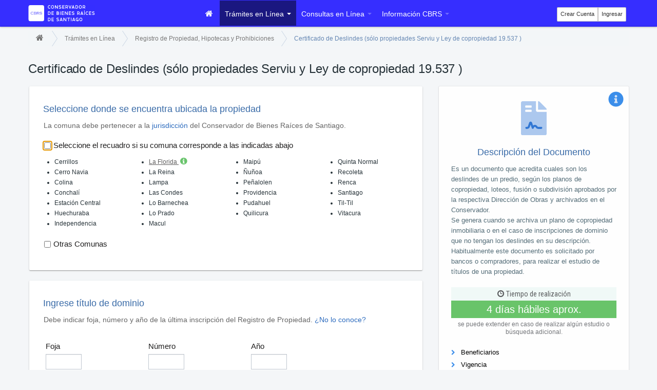

--- FILE ---
content_type: text/html;charset=utf-8
request_url: https://www.conservador.cl/portal/certificado_de_deslindes
body_size: 7791
content:







<!DOCTYPE html>
<html lang="en">
<head>
<meta charset="utf-8">
<title>Certificado de Deslindes (sólo propiedades Serviu y Ley de copropiedad 19.537 ) | CBRS</title>
<meta name="viewport"
	content="width=device-width, initial-scale=1.0, maximum-scale=1.0, user-scalable=0">
<meta name="description" content="">
<!--[if ie]><meta content='IE=8' http-equiv='X-UA-Compatible'/><![endif]-->

<meta name="author" content="CBRS">

<link href="https://www.conservador.cl:443/portal/assets/core.css" rel="stylesheet">
<!--[if IE 7]>
<link href="https://www.conservador.cl:443/portal/assets/icons_ie7.css" rel="stylesheet">
<![endif]-->



    <!--[if lt IE 9]>
      <script src="https://www.conservador.cl:443/portal/assets/html5.js"></script>
    <![endif]-->
    

    

<link rel="shortcut icon" href="https://www.conservador.cl:443/portal/bootstrap/img/ico/favicon.ico">
<link rel="apple-touch-icon-precomposed" sizes="114x114" href="https://www.conservador.cl:443/portal/bootstrap/img/ico/touch-icon-114-precomposed.png">
<link rel="apple-touch-icon-precomposed" sizes="72x72" href="https://www.conservador.cl:443/portal/bootstrap/img/ico/touch-icon-72-precomposed.png">
<link rel="apple-touch-icon-precomposed" href="https://www.conservador.cl:443/portal/bootstrap/img/ico/touch-icon-57-precomposed.png">







<meta name="usr_rum" content="0">


















<!-- Google tag (gtag.js) -->









<script async src="https://analytics.conservador.cl/js/pa-ACyZrOwZ0mcRomgCha_XU.js"></script>
<script>
    window.plausible=window.plausible||function(){(plausible.q=plausible.q||[]).push(arguments)},plausible.init=plausible.init||function(i){plausible.o=i||{}};
    plausible.init()
</script>



</head>

<body onUnload="rbut();">
	








 <div id="wrap">
<div class="navbar navbar-fixed-top">
	<div class="navbar-inner main-menu">
		
	<div class="container">
	
	



			
		
		
			<a class="logo pull-left" style="z-index: 1" href="https://www.conservador.cl:443/portal/" title="Ir a ">
			


				<img src="https://www.conservador.cl:443/portal/bootstrap/img/logo-header-grande.svg" width="130">
			</a>			
		
			
		<div class="pull-right" id="barra-user">
				
				
				
				<div class="btn-toolbar" style="margin-top: 5px !important;">
				<div class="btn-group">
													
	
				<a href="https://www.conservador.cl:443/portal/registro?backurl=/portal/certificado_de_deslindes" class="btn btn-mini btn-user" style="margin-right:  0px !important;">Crear Cuenta</a>
						<a href="https://www.conservador.cl:443/portal/ingresar" class="btn btn-mini btn-user" style="margin-right:  0px !important;">Ingresar</a>





					</div>
					
								
				
				
						
				
				</div>
				


				
												
          
            
            </div>					
		
			<ul class="nav options-bar pull-right" id="barra-opciones">
			
				
				
				<li id="inicio">
					 <a href="https://www.conservador.cl:443/portal/"><i class="icon-home icon-white"></i> 
				</a></li>
				
				
				<li id="tel" class="dropdown active">
					 <a href="#" class="dropdown-toggle" data-toggle="dropdown">Trámites en Línea <b class="caret"></b> </a>
					<ul class="dropdown-menu-documentos opt-menu">
					
						<li class="sub-menu-main">					     
					     <a href="https://www.conservador.cl:443/portal/tramites_registros">Registro de Propiedad, Hipotecas y Prohibiciones
						</a>
					     </li>
						
						<!-- Tit 10 años -->		
						
						<li id="t10">
							 <a href="https://www.conservador.cl:443/portal/titulo10a">Carpeta de Estudio de Títulos hasta 10 años (Incluye Copia con Vigencia, GP y Certificado de Títulos)  </a>
						</li>
						<!-- Fin Tit 10 años -->
							
							
							
							
							
						<!-- Copia dom vigente -->
						
						<li id="cdv">
							 <a href="https://www.conservador.cl:443/portal/copia_dominio_vigente">Copia de Inscripción con Vigencia o Dominio Vigente del Registro de Propiedad</a>
						</li>
						<!--fin Copia dom vigente -->	
							
							
							
						<!-- Copia dom sin vigencia -->	
												
						<li id="cdsv">
							 <a href="https://www.conservador.cl:443/portal/copia_dominio_sin_vigencia">Copia de Inscripción sin Vigencia del Registro de Propiedad</a>
						</li>
						<!-- fin Copia dom sin vigencia -->		
							
							
							
						<!-- GP -->	
						
						<li id="gp">
							 <a href="https://www.conservador.cl:443/portal/gp">Certificado de los Registros de Hipotecas, Gravámenes y Prohibiciones de una Propiedad (GP)</a>
						</li>
						<!--Fin GP -->	
							
							
							
							
						<!-- Cert. deslindes -->	
						
						<li id="cdes" class="active">
								 <a href="https://www.conservador.cl:443/portal/certificado_de_deslindes">Certificado de Deslindes (sólo propiedades Serviu y Ley de copropiedad 19.537 )</a>
						</li>
                       <!-- fin Cert. deslindes -->
							
							
							
							
							
						<!-- Copias otros -->	
						
						<li id="copia_o">
							 <a href="https://www.conservador.cl:443/portal/copia_otros">Copia de Inscripción de los Registros de Hipoteca, Prohibiciones o Aguas</a>
						</li>
						<!--Fin Copias otros -->
							
							
							
							
						<!-- Inscrip. Prop. -->	
						
						<li id="iele">
							 <a href="https://www.conservador.cl:443/portal/inscripcion_propiedad">Inscripción en los Registros de Propiedad, Hipotecas y Prohibiciones</a>
						</li>
						<!--Fin Inscrip. Prop. -->	
							
							
							
							
							
							
						<!-- Cancelación -->
						
						<li id="cancelacion">
							 <a href="https://www.conservador.cl:443/portal/cancelacion_y_alzamiento">Cancelación de los Registros de Hipotecas y Alzamiento de Prohibiciones</a>
						</li>
                         <!-- fin Cancelación -->
							
							
						<!-- Cancelación SERVIU-->
						
						<li id="alzamiento_serviu">
							 <a href="https://www.conservador.cl:443/portal/alzamiento_serviu">Alzamiento de Prohibiciones SERVIU por plazo vencido (sólo propiedades Serviu, Ley 20.868)</a>
						</li>
                         <!-- fin Cancelación SERVIU-->
                       
						
						<!-- Cancelación Bienes Nacionales-->
						
						<li id="alzamiento_bienes_nac">
							 <a href="https://www.conservador.cl:443/portal/alzamiento_bienes_nac">Alzamiento de Prohibiciones DL 2695 por plazo vencido / Alzamiento Prohibición establecida en artículo 1.754 del Código Civil</a>
						</li>
                         <!-- fin Cancelación Bienes Nacionales-->

						<!-- Posesion Efectiva -->
						
						<li id="pe">
							 <a href="https://www.conservador.cl:443/portal/posesion_efectiva">Inscripción de Posesión Efectiva</a>
						</li>
						<!-- Posesion Efectiva -->

						<!-- Interdiccion -->
						
						<li id="interdiccion">
							 <a href="https://www.conservador.cl:443/portal/inscripcion_sentencia_interdiccion">Inscripción sentencia de Interdicción<span class="badge-new">Nuevo</span></a>
						</li>
						<!-- Interdiccion -->

						
						<!-- Archivo Planos -->	
							
						<li id="ap">
							 <a href="https://www.conservador.cl:443/portal/archivo_planos">Archivo de Planos<span class="badge-ofic">en oficina</span></a>
					    </li>
					    <!--Fin Archivo Planos -->
							
							
							
							
							
							
							
						<!-- Copia Planos -->	
						
						<li id="cp">
							 <a href="https://www.conservador.cl:443/portal/copia_planos">Copia de Planos<span class="badge-ofic">en oficina</span></a>
						</li>
						<!-- FIn Copia Planos -->



							
							
						


						<!-- FIN REGISTRO DE PROPIEDAD -->	
							
							
							
						
						<li class="divider"></li>
									
									
  
						
						<!--REGISTRO DE COMERCIO -->
						<li class="sub-menu-main">
					     <a href="https://www.conservador.cl:443/portal/tramites_comercio"> Registro de Comercio
						</a>
					     </li>
					     
									
						<!--Copia ins. vigencia -->
						
						<li id="copia_ins_vig">
							 <a href="https://www.conservador.cl:443/portal/copia_inscripcion_vigencia">
							Copia de inscripción de la Constitución de una sociedad con anotaciones marginales (con vigencia)</a>
						</li>
						<!--Fin Copia ins. vigenci -->
							
							
							
							
						<!--Copia ins. SIN vigencia -->
						
						<li id="copia_ins_sin_vig">
							 <a href="https://www.conservador.cl:443/portal/copia_inscripcion_sin_vigencia">
							Copia de inscripción de Modificación de una Sociedad (sin vigencia)</a>
						</li>
						<!--Fin Copia ins. SIN vigencia -->
							
							
							
							
							
						<!--Cert. vigencia soc -->
						
						<li id="certificado_vigencia_soc">
							 <a href="https://www.conservador.cl:443/portal/certificado_vigencia_sociedad">
							Certificado de Vigencia de Sociedad del Registro de Comercio</a>
						</li>
						<!--Fin Cert. vigencia soc -->
							
							
							
							
							
							
						<!--Cert. vigencia Poder -->
						
						<li id="certificado_vigencia_poder">
							 <a href="https://www.conservador.cl:443/portal/certificado_vigencia_poder">
							Certificado de Vigencia de Poder del Registro de Comercio</a>
						</li>	
						<!--Fin Cert. vigencia Poder -->
							
							
							
						<!--Cert. capital -->	
						
						<li id="certificado_capital">
							 <a href="https://www.conservador.cl:443/portal/certificado_capital">
							Certificado de Capital para Publicación en Diario Oficial</a>
						</li>	
						<!--Fin Cert. capital -->	
						
							
							
							
							
						<!--Const. com -->	
						
						<li id="constitucion_com">
							 <a href="https://www.conservador.cl:443/portal/constitucion_de_sociedad">
							Constitución de Sociedad en el Registro de Comercio (No Modificaciones)</a>
						</li>
						<!--Const. com -->
							
							
							
							
							
						<!--traslado sociedad -->	
						
						
						<li id="traslado_com">
							 <a href="https://www.conservador.cl:443/portal/traslado_de_sociedad">
							Migración desde "Empresa en un día" al Registro de Comercio<span class="badge-ofic">en oficina</span></a>
						</li>
						<!--traslado sociedad -->

						<!-- Folio Mercantil Electronico -->












						<!-- Folio Mercantil Electronico -->

						<!--Modificacion Comercio -->	
						
						<li id="modificacion_com">
							 <a href="https://www.conservador.cl:443/portal/modificacion_de_sociedad">
							Inscripción de Extracto de Sociedad en el Registro de Comercio </a>
						</li>
						<!--Fin Modificacion Comercio -->


						<!--Poder Comercio -->
						

						<li id="poder_com">
							 <a href="https://www.conservador.cl:443/portal/poder_de_sociedad">
							Inscripción de Poder y Revocación en el Registro de Comercio</a>
						</li>
						<!--Fin Poder Comercio -->
						
						<!--Notas Marginales -->
						

						<li id="notas_marginales_com">
							 <a href="https://www.conservador.cl:443/portal/notas_marginales">
							Notas Marginales en el Registro de Comercio</a>
						</li>
						<!--Fin Notas Marginales -->							
							
							
							
							<li class="divider"></li>
									
									
   
						
						<!--REGISTRO DE AGUAS -->
						<li class="sub-menu-main">
					     <a href="https://www.conservador.cl:443/portal/tramites_aguas">Registro de Aguas
						</a>
					     </li>
								
						 <!--GP aguas -->
						
						<li id="gp_aguas">
							 <a href="https://www.conservador.cl:443/portal/gp_aguas">Certificado de los Registros de Hipotecas, Gravámenes y Prohibiciones del Registro de Aguas (GP de Aguas)</a>
						</li>
						<!--Fin GP aguas -->		
								
								
																											
						
																											
					
					</ul></li>
					
					
				
				
				<li id="util" class="dropdown">
					 <a href="#" class="dropdown-toggle" data-toggle="dropdown">Consultas en Línea <b class="caret"></b> </a>
					<ul class="dropdown-menu opt-menu">
						
						
						<li id="estado">
							 <a href="https://www.conservador.cl:443/portal/estado">Estado de Carátula
						</a></li>	
						
						
						<li id="enl">
							 <a href="https://www.conservador.cl:443/portal/entrega_en_linea">Entrega en Línea
						</a></li>							
						
						
						<li id="consulta_cod">
							 <a href="https://www.conservador.cl:443/portal/verificacion_documentos">Verificación de Documentos
						</a></li>										
						
						
						<li id="indice_prop">
							 <a href="https://www.conservador.cl:443/portal/indice_propiedad">Índice del Registro de Propiedad
						</a></li>
						
						
						<li id="indice_com">
							 <a href="https://www.conservador.cl:443/portal/indice_comercio">Índice del Registro de Comercio
						</a></li>												
							
						
						
						<li id="planos">
							 <a href="https://www.conservador.cl:443/portal/seccionPlanos">Sección Planos
						</a></li>																			
							
						<li class="divider"></li>
				
				
						<li id="todosutil" class="sub-menu-main">
				<a href="https://www.conservador.cl:443/portal/consultas_en_linea">Todos
						</a>
						</li>
						
					
					</ul>
				</li>					

				
				
				<li id="informacion" class="dropdown">
					 <a href="#" class="dropdown-toggle" data-toggle="dropdown">Información CBRS <b class="caret"></b> </a>
					<ul class="dropdown-menu opt-menu">
						
						
						<li id="contacto">
							 <a href="https://www.conservador.cl:443/portal/infocontacto">Contacto
						</a></li>
						
						
						
						<!--<li id="criterios">-->
							 
<!--                            <a href="https://www.conservador.cl:443/portal/infocriterios">Criterios de Tramitación y Calificación
						</a></li>	-->					
						
						
						<li id="institucion">
							 <a href="https://www.conservador.cl:443/portal/infoinstitucion">Institución
						</a></li>		
						
						
						<li id="juri">
							 <a href="https://www.conservador.cl:443/portal/jurisdiccion">Jurisdicción
						</a></li>


						

						<li id="colina">
							 <a href="https://www.conservador.cl:443/portal/colina">Nueva Sucursal
						</a></li>



						




						

						<li id="reingresos">
							 <a href="https://www.conservador.cl:443/portal/reingresos">Reingresos
						</a></li>






	
						
						
						<li id="fp">
							 <a href="https://www.conservador.cl:443/portal/infopago">Formas de Pago
						</a></li>						
						
						
						<li id="nf">
							 <a href="https://www.conservador.cl:443/portal/infofirma">Normativa Legal de Firma Electrónica
						</a></li>
						
						
						<li id="pf">
							 <a href="https://www.conservador.cl:443/portal/infopregunta">Preguntas Frecuentes
						</a></li>
						 <li id="term"><a href="https://www.conservador.cl:443/portal/infoterminos">Términos y Condiciones de Uso
						</a></li>
						
						
						<li class="divider"></li>
				
				
						<li id="todosinfo" class="sub-menu-main">
				<a href="https://www.conservador.cl:443/portal/infogeneral">Todos
						</a>
						</li>
						
					
					</ul>
				</li>
				
				
			</ul>
			
			
			
</div>


	</div>

</div>


<div class="container" id="contenedor-res">

<div class="row">

<div class="span12">

		<div class="btn-group pull-right" id="barra-menu-user">
				
				
				
									
				
				
				
				
                
					 <a href="https://www.conservador.cl:443/portal/registro" class="btn btn-mini btn-user" >Crear Cuenta
					</a>

                
					 <a href="https://www.conservador.cl:443/portal/ingresar?backurl=/portal/certificado_de_deslindes" class="btn btn-mini btn-user">Ingresar
					</a>					
				
				
				
			


				
												
          
            
            </div>

</div>


</div>

<div class="row">
<div class="span12">


<div class="navbar">
  <div class="navbar-inner">
			<ul class="nav options-bar" id="barra-menu">	
				
			
				<li id="iniciom">
				
				
					 <a href="https://www.conservador.cl:443/portal/"><i class="icon-home icon-white"></i>
				</a></li>
				
				
				
				
				<li id="telm" class="active">	
				
					 <a href="https://www.conservador.cl:443/portal/tramites">Trámites en Línea</a>
			    </li>
					
					
				
				
				
				<li id="utilm">
				
					 <a href="https://www.conservador.cl:443/portal/consultas_en_linea">Consultas en Línea</a>
				</li>					

				
				
				
				
				<li id="infom">
				
					 <a href="https://www.conservador.cl:443/portal/infogeneral">Información CBRS</a>
				</li>
				

			</ul>
  </div>
</div>









</div>

</div>



</div>





	<div class="container">
		<div class="row" id="breadcrums-row">
			<div class="span12">
				<ul class="breadcrumbs-custom in-well">
					<li><a href="https://www.conservador.cl:443/portal/"><i class="icon-home"></i>  </a> <span class="divider">&nbsp;</span></li>
					<li><a href="https://www.conservador.cl:443/portal/tramites"> Trámites en Línea
					</a> <span class="divider">&nbsp;</span></li>
					<li><a href="https://www.conservador.cl:443/portal/tramites_registros"> Registro de Propiedad, Hipotecas y Prohibiciones
					</a> <span class="divider">&nbsp;</span></li>
					<li class="active">Certificado de Deslindes (sólo propiedades Serviu y Ley de copropiedad 19.537 )</li>
				</ul>
			</div>
		</div>
		<div class="row">
			<div class="span12">
				<div class="page-header">
					<h1 class="de-header">
						Certificado de Deslindes (sólo propiedades Serviu y Ley de copropiedad 19.537 )
					</h1>
				</div>

			</div>
		</div>
		<div class="row">
			<div class="span4" style="float: right;">

				<div class="frame-info step-container">
					<span class="step"><img src="https://www.conservador.cl:443/portal/bootstrap/img/info.svg" width="30"></span>



					<div class="thumbnail-info">
						<img src="https://www.conservador.cl:443/portal/bootstrap/img/docs.svg" width="90">
						    <h2>Descripción del Documento</h2>
							<p class="item-info">
								Es un documento que acredita cuales son los deslindes de un predio, según los planos de copropiedad, loteos, fusión o subdivisión aprobados por la respectiva Dirección de Obras y archivados en el Conservador.<br>
								Se genera cuando se archiva un plano de copropiedad inmobiliaria o en el caso de inscripciones de dominio que no tengan los deslindes en su descripción.<br>
								Habitualmente este documento es solicitado por bancos o compradores, para realizar el estudio de títulos de una propiedad.

							</p>
							
							 <div class="confi-time">
                               <p class="pHeader"> <i class="icon-time"></i> Tiempo de realización </p>
                               <p class="pContent">4 días hábiles aprox.</p>
							   <p class="help-block">se puede extender en caso de
								realizar algún estudio o búsqueda adicional.</p>
                            </div>
							
						
					

					<i class="icon-chevron-right indicator-info" id="bene_ico"></i> <a
						class="accordion-toggle title-info" data-toggle="collapse" href="#bene"> Beneficiarios </a>


					<div id="bene" class="collapse">
						<ul>
							<li class="item-info">Persona natural o jurídica, propietaria o no de un inmueble, respecto del cual se desee obtener un documento autorizado por el CBRS.</li>
						</ul>
					</div>


					<i class="icon-chevron-right indicator-info" id="vigencia_ico"></i> <a
						class="accordion-toggle title-info" data-toggle="collapse" href="#vigencia"> Vigencia </a>


					<div id="vigencia" class="collapse">
						<ul>
							<li class="item-info">El documento no tiene un tiempo de duración.</li>
						</ul>
					</div>
					<i class="icon-chevron-right indicator-info" id="costo_ico"></i> <a
						class="accordion-toggle title-info" data-toggle="collapse" href="#costo"> Costo </a>


					<div id="costo" class="collapse">
						<ul>
							<li class="item-info">El costo asociado a este documento es de $6.600.</li>
						</ul>
					</div>

					<i class="icon-chevron-right indicator-info" id="informacionRel_ico"></i> <a
						class="accordion-toggle title-info" data-toggle="collapse" href="#informacionRel">
						Información relacionada </a>


					<div id="informacionRel" class="collapse">
						<ul>
							<li class="item-info">El trámite está disponible durante todo el año.</li>
						</ul>
					</div>
					<i class="icon-chevron-right indicator-info" id="marcoLegal_ico"></i> <a
						class="accordion-toggle title-info" data-toggle="collapse" href="#marcoLegal"> Marco Legal
					</a>
					<div id="marcoLegal" class="collapse">
						<ul>
							<li class="item-info">Reglamento del Registro Conservatorio de Bienes Raíces de fecha 24
								de junio de 1857.</li>
						</ul>
					</div>
                  
					</div>
				</div>

			</div>
			<div class="span8">
				<form action="" id="myform" class="form-horizontal">
				<input type="hidden" id="anoInicialPropiedadCBRS" name="anoInicialPropiedadCBRS" value="1942" >
					<fieldset class="borde">


						<div class="control-group">
							<h2 class="mti15">
								<small>Seleccione donde se encuentra ubicada la propiedad</small>
							</h2>
							<p class="help-info">
								La comuna debe pertenecer a la <a href="https://www.conservador.cl:443/portal/jurisdiccion">jurisdicción</a> del Conservador de Bienes Raíces de Santiago.
							</p>
						</div>


						<div class="row-fluid">
							<div class="control-group span12 mT-24">
								<label class="checkbox"><input type="checkbox" id="checkComunas" name="checkComunas"
									class="check-comunas"> <label for="checkComunas" generated="true" class="error"></label>
									Seleccione el recuadro si su comuna corresponde a las indicadas abajo <br />

									</label>
									

								<div class="row-fluid" id="cajaComunas">
									<div class="span3">
										<ul class="li-comunas">
											<li>Cerrillos</li>
											<li>Cerro Navia</li>
											<li>Colina</li>
											<li>Conchalí</li>
											<li>Estación Central</li>
											<li>Huechuraba</li>
											<li>Independencia</li>
										</ul>
									</div>
									<div class="span3">
										<ul class="li-comunas">
											<li><a id="ayudaLimite" href="#" data-toggle="tooltip" data-placement="top"
												title="Límite con Diego Portales">La Florida <i class="icon-info-sign Cgreen"></i></a></li>
											<li>La Reina</li>
											<li>Lampa</li>
											<li>Las Condes</li>
											<li>Lo Barnechea</li>
											<li>Lo Prado</li>
											<li>Macul</li>
										</ul>
									</div>
									<div class="span3">
										<ul class="li-comunas">
											<li>Maipú</li>
											<li>Ñuñoa</li>
											<li>Peñalolen</li>
											<li>Providencia</li>
											<li>Pudahuel</li>
											<li>Quilicura</li>
										</ul>
									</div>
									<div class="span3">
										<ul class="li-comunas">
											<li>Quinta Normal</li>
											<li>Recoleta</li>
											<li>Renca</li>
											<li>Santiago</li>
											<li>Til-Til</li>
											<li>Vitacura</li>
										</ul>
									</div>
								</div>
								<!--fin row comunas-->

                                 
                                <div class="mti10">
								 <label class="checkbox"><input id="otrasComunas" type="checkbox" class="check-comunas">Otras Comunas</label>
							    </div>
                            
							</div>
                            
                           
                            
                        </div>
						<!--fin row check-->
					
					</fieldset>
                            
                       
                  
					<fieldset class="borde">

						<div class="control-group">
							<h2 class="mti15">
								<small>Ingrese título de dominio </small>
							</h2>
							<p class="help-info">
								Debe indicar foja, número y año de la última inscripción del Registro de Propiedad. <a
									class="dominio" href="https://www.conservador.cl:443/portal/indice_propiedad">¿No lo conoce?</a>
							</p>
						</div>

						<div class="row">
							<div class="control-group span2">

								<div class="controls-c">
									<label class="label-top">Foja</label> <input type="text" name="foja" id="foja"
										class="input-mini positive-integer" maxlength="6" value=""/> <label for="foja" generated="true"
										class="error"></label>
								</div>
							</div>
							<div class="control-group span2">

								<div class="controls-c">
									<label class="label-top">Número</label> <input type="text" name="numero" id="numero"
										class="input-mini positive-integer" maxlength="6" value=""/> <label for="numero" generated="true"
										class="error"></label>

								</div>
							</div>
							<div class="control-group span2">

								<div class="controls-c">
									<label class="label-top">Año</label> <input type="text" name="ano" id="ano"
										class="input-mini positive-integer" maxlength="4" value=""/> <label for="ano" generated="true"
										class="error"></label>
								</div>
							</div>
						</div>
						<div class="control-group">
							<h2>
								<small>Opciones</small>
							</h2>
						</div>

						<div class="row-fluid">
							<div class="control-group span2">

								<div class="controls-c">
									<label class="label-top">Cantidad</label> <input type="text" name="cantidadCertDeslindes"
										id="cantidadCertDeslindes" class="input-xmini positive-integer" maxlength="2" size="2"
										value="1" /> <label for="cantidadCertDeslindes" generated="true" class="error"></label>
								</div>
							</div>

							<div class="control-group span9">

								<div class="controls-c">
									<label class="label-top">Observación</label>
									<div class="observacion-note">Este campo es solo para aclarar o complementar su requerimiento, no para solicitar otros documentos o trámites.</div>
									<textarea id="observacionCertDeslindes" name="observacionCertDeslindes" rows="2"
										style="width:98%" onkeyup="countChars(this,200);" maxlength="200"></textarea>
									<label for="observacionCertDeslindes" generated="true" class="error"></label>
									<p class="help-block" id="chars">Máx. 200 caracteres</p>
								</div>
							</div>
						</div>


						<div class="control-group">
							<h2>
								<small>Documento opcional</small>
							</h2>
							<p class="help-info">
								Se solicitará con foja, número y año citados en la parte superior
							</p>
						</div>
						<table class="table table-striped">
							<thead>
								<tr>
									<th class="default-color">Cantidad</th>
									<th class="default-color">Tiempo Realización</th>
									<th class="default-color">Documento</th>
								</tr>
							</thead>
							<tbody>
								<tr>
									<td class="tabla-group"><input type="text" name="cantidadGp" id="cantidadGp"
										class="input-xmini positive-integer" maxlength="2" size="2" value="" /></td>
										 <td>
         <span class="confi-time-xs">
        4 días hábiles aprox.
         </span>        
      </td>
									<td class="default-color">Certificado de los Registros de Hipotecas, Gravámenes y Prohibiciones de una Propiedad (GP) <a id="ayudagp" href="#"
										rel="tooltip"
										data-original-title="Generalmente este documento es solicitado por los abogados y bancos para trámites de  Compra/Venta."><i
											class="ico-question-sign"></i> </a></td>
								</tr>
							</tbody>
						</table>
						<input type="hidden" name="csrf_token" value="remkt0bUWEwGJp44C1kQNdQNnkjc1Iif"/>
						<div id="error" class="control-group alert alert-error fade in" style="display:none"></div>
						<button name="continuar" type="submit" class="btn btn-primary pull-right"
							style="margin-bottom: 7px;" id="continuar" data-loading-text="Por favor espere...">
							
							Agregar al Carro de Compras
						</button>

					</fieldset>
				</form>
			</div>
		</div>
		<div id="push"></div>
	</div>

	<!-- Modal Otras Comunas-->
	<div id="otrasComunasModal" class="modal hide fade" tabindex="-1" role="dialog"
		aria-labelledby="myModalLabel" aria-hidden="true">
		<div class="modal-header">
			<button type="button" class="close" data-dismiss="modal" aria-hidden="true">×</button>
			<h3 id="myModalLabel">Otras Comunas</h3>
		</div>
		<div class="modal-body">
			<p>
			<div class="alert alert-info alertFont">
				<h1>Estas comunas no pertenecen al Conservador de Bienes Raíces de Santiago</h1>
				Para poder realizar su trámite deberá abandonar nuestro sitio web y revisar el portal de <a
					href="http://www.conservadores.cl/oficios_registrales/">la Corporación Chilena de Estudios de Derecho Registral.</a>
			</div>
			</p>
		</div>
		<div class="modal-footer">
			<button class="btn" data-dismiss="modal" aria-hidden="true">Cerrar</button>
		</div>
	</div>


	






</div>

<div id="footer" class="footer">
	<div class="container">

		<div class="row-fluid">

			<div class="span3">
				<ul>
					<li class="tit"><a href="infocontacto">Contacto</a></li>
					<li><a href="https://goo.gl/maps/vYnZL1FQAQVtMqay7" target="_blank"><i class="icon-map-marker"></i>
							Morandé 440, Santiago</a></li>
					<li><a href="tel:+56 2 2585 8118"><i class="icon-phone"></i> +56 2 2585 8118</a></li>
					<li><a href="mailto:info@conservador.cl"><i class="icon-envelope"></i>
							info@conservador.cl</a></li>
					<li><a href="https://www.conservador.cl:443/portal/infocontacto"><i class="icon-time"></i> Lunes a Viernes de
							9:00 a 15:00 hrs.</a></li>
				</ul>
			</div>

			<div class="span3">
				<ul>
					<li class="tit"><a href="https://www.conservador.cl:443/portal/infogeneral">Información CBRS </a></li>
					<li><a href="https://www.conservador.cl:443/portal/infoinstitucion">Institución</a></li>
					<li><a href="https://www.conservador.cl:443/portal/infopago">Formas de Pago</a></li>
					<li><a href="https://www.conservador.cl:443/portal/infofirma">Normativa legal firma electrónica</a></li>
					<li><a href="https://www.conservador.cl:443/portal/infopregunta">Preguntas frecuentes</a></li>
					<li><a href="https://www.conservador.cl:443/portal/infoterminos">Términos y condiciones de uso</a></li>
				</ul>
			</div>

			<div class="span3">
				<ul>
					<li class="tit"><a href="https://www.conservador.cl:443/portal/ingresar">Cuenta Usuario</a></li>
					<li><a href="https://www.conservador.cl:443/portal/ingresar">Ingresar a CBRS</a></li>
					<li><a href="https://www.conservador.cl:443/portal/registro">Crear cuenta</a></li>
					<li><a href="https://www.conservador.cl:443/portal/recordar_password">Olvidaste tu clave?</a></li>
					<li><a href="https://www.conservador.cl:443/portal/reenviar">No ha recibido correo de Activación?</a></li>
					<li><a href="https://www.conservador.cl:443/portal/ingresar_cc">Acceso Instituciones con Convenio</a></li>
				</ul>
			</div>

			<div class="span3" align="center">


				<ul>
					<li class="tit"><a href="https://www.conservador.cl:443/portal/ingresar">Síguenos en</a></li>
					<li style="margin-top: 10px">
						<a href="https://www.instagram.com/conservador.cl" target="_blank" style="margin-right: 4px">
							<svg style="width: 30px; height: 30px"  xmlns="http://www.w3.org/2000/svg" height="1em" viewBox="0 0 448 512" fill="#f9fbff"><path d="M224.1 141c-63.6 0-114.9 51.3-114.9 114.9s51.3 114.9 114.9 114.9S339 319.5 339 255.9 287.7 141 224.1 141zm0 189.6c-41.1 0-74.7-33.5-74.7-74.7s33.5-74.7 74.7-74.7 74.7 33.5 74.7 74.7-33.6 74.7-74.7 74.7zm146.4-194.3c0 14.9-12 26.8-26.8 26.8-14.9 0-26.8-12-26.8-26.8s12-26.8 26.8-26.8 26.8 12 26.8 26.8zm76.1 27.2c-1.7-35.9-9.9-67.7-36.2-93.9-26.2-26.2-58-34.4-93.9-36.2-37-2.1-147.9-2.1-184.9 0-35.8 1.7-67.6 9.9-93.9 36.1s-34.4 58-36.2 93.9c-2.1 37-2.1 147.9 0 184.9 1.7 35.9 9.9 67.7 36.2 93.9s58 34.4 93.9 36.2c37 2.1 147.9 2.1 184.9 0 35.9-1.7 67.7-9.9 93.9-36.2 26.2-26.2 34.4-58 36.2-93.9 2.1-37 2.1-147.8 0-184.8zM398.8 388c-7.8 19.6-22.9 34.7-42.6 42.6-29.5 11.7-99.5 9-132.1 9s-102.7 2.6-132.1-9c-19.6-7.8-34.7-22.9-42.6-42.6-11.7-29.5-9-99.5-9-132.1s-2.6-102.7 9-132.1c7.8-19.6 22.9-34.7 42.6-42.6 29.5-11.7 99.5-9 132.1-9s102.7-2.6 132.1 9c19.6 7.8 34.7 22.9 42.6 42.6 11.7 29.5 9 99.5 9 132.1s2.7 102.7-9 132.1z"/></svg>
						</a>

						<a href="https://web.facebook.com/profile.php?id=100094457498092" target="_blank" style="margin-right: 4px">
							<svg style="width: 30px; height: 30px"  xmlns="http://www.w3.org/2000/svg" height="1em" viewBox="0 0 448 512" fill="#f9fbff"><path d="M400 32H48A48 48 0 0 0 0 80v352a48 48 0 0 0 48 48h137.25V327.69h-63V256h63v-54.64c0-62.15 37-96.48 93.67-96.48 27.14 0 55.52 4.84 55.52 4.84v61h-31.27c-30.81 0-40.42 19.12-40.42 38.73V256h68.78l-11 71.69h-57.78V480H400a48 48 0 0 0 48-48V80a48 48 0 0 0-48-48z"/></svg>
						</a>

						<a href="https://x.com/conservadorcl_" target="_blank" style="margin-right: 4px">
							<svg style="width: 30px; height: 30px"  xmlns="http://www.w3.org/2000/svg" height="1em" viewBox="0 0 512 512" fill="#f9fbff"><path d="M389.2 48h70.6L305.6 224.2 487 464H345L233.7 318.6 106.5 464H35.8L200.7 275.5 26.8 48H172.4L272.9 180.9 389.2 48zM364.4 421.8h39.1L151.1 88h-42L364.4 421.8z"/></svg>
						</a>


					</li>

				</ul>







			</div>


		</div>

	</div>
</div>









	<script type="text/javascript" src="https://www.conservador.cl:443/portal/assets/core.js"></script>
	<script type="text/javascript" src="https://www.conservador.cl:443/portal/assets/coreval.js"></script>
	<script type="text/javascript" src="https://www.conservador.cl:443/portal/assets/s0046.js"></script>
	<script type="text/javascript" src="https://www.conservador.cl:443/portal/assets/commoncp.js"></script>
	<script type="text/javascript" src="https://www.conservador.cl:443/portal/assets/s007.js"></script>
		
<script type="text/javascript" src="/_Incapsula_Resource?SWJIYLWA=719d34d31c8e3a6e6fffd425f7e032f3&ns=2&cb=1859908689" async></script></body>
</html>

--- FILE ---
content_type: text/css;charset=UTF-8
request_url: https://www.conservador.cl/portal/assets/core.css
body_size: 34836
content:
@charset "UTF-8";.animated{-webkit-animation-duration:1s;animation-duration:1s;-webkit-animation-fill-mode:inherit;animation-fill-mode:inherit;}.animated.hinge{-webkit-animation-duration:2s;animation-duration:2s;}@-webkit-keyframes bounce{0%, 20%, 50%, 80%, 100%{-webkit-transform:translateY(0);transform:translateY(0);}40%{-webkit-transform:translateY(-30px);transform:translateY(-30px);}60%{-webkit-transform:translateY(-15px);transform:translateY(-15px);}}@keyframes bounce{0%, 20%, 50%, 80%, 100%{-webkit-transform:translateY(0);-ms-transform:translateY(0);transform:translateY(0);}40%{-webkit-transform:translateY(-30px);-ms-transform:translateY(-30px);transform:translateY(-30px);}60%{-webkit-transform:translateY(-15px);-ms-transform:translateY(-15px);transform:translateY(-15px);}}.bounce{-webkit-animation-name:bounce;animation-name:bounce;}@-webkit-keyframes flash{0%, 50%, 100%{opacity:1;}25%, 75%{opacity:0;}}@keyframes flash{0%, 50%, 100%{opacity:1;}25%, 75%{opacity:0;}}.flash{-webkit-animation-name:flash;animation-name:flash;}@-webkit-keyframes pulse{0%{-webkit-transform:scale(1);transform:scale(1);}50%{-webkit-transform:scale(1.1);transform:scale(1.1);}100%{-webkit-transform:scale(1);transform:scale(1);}}@keyframes pulse{0%{-webkit-transform:scale(1);-ms-transform:scale(1);transform:scale(1);}50%{-webkit-transform:scale(1.1);-ms-transform:scale(1.1);transform:scale(1.1);}100%{-webkit-transform:scale(1);-ms-transform:scale(1);transform:scale(1);}}.pulse{-webkit-animation-name:pulse;animation-name:pulse;}@-webkit-keyframes shake{0%, 100%{-webkit-transform:translateX(0);transform:translateX(0);}10%, 30%, 50%, 70%, 90%{-webkit-transform:translateX(-10px);transform:translateX(-10px);}20%, 40%, 60%, 80%{-webkit-transform:translateX(10px);transform:translateX(10px);}}@keyframes shake{0%, 100%{-webkit-transform:translateX(0);-ms-transform:translateX(0);transform:translateX(0);}10%, 30%, 50%, 70%, 90%{-webkit-transform:translateX(-10px);-ms-transform:translateX(-10px);transform:translateX(-10px);}20%, 40%, 60%, 80%{-webkit-transform:translateX(10px);-ms-transform:translateX(10px);transform:translateX(10px);}}.shake{-webkit-animation-name:shake;animation-name:shake;}@-webkit-keyframes swing{20%{-webkit-transform:rotate(15deg);transform:rotate(15deg);}40%{-webkit-transform:rotate(-10deg);transform:rotate(-10deg);}60%{-webkit-transform:rotate(5deg);transform:rotate(5deg);}80%{-webkit-transform:rotate(-5deg);transform:rotate(-5deg);}100%{-webkit-transform:rotate(0deg);transform:rotate(0deg);}}@keyframes swing{20%{-webkit-transform:rotate(15deg);-ms-transform:rotate(15deg);transform:rotate(15deg);}40%{-webkit-transform:rotate(-10deg);-ms-transform:rotate(-10deg);transform:rotate(-10deg);}60%{-webkit-transform:rotate(5deg);-ms-transform:rotate(5deg);transform:rotate(5deg);}80%{-webkit-transform:rotate(-5deg);-ms-transform:rotate(-5deg);transform:rotate(-5deg);}100%{-webkit-transform:rotate(0deg);-ms-transform:rotate(0deg);transform:rotate(0deg);}}.swing{-webkit-transform-origin:top center;-ms-transform-origin:top center;transform-origin:top center;-webkit-animation-name:swing;animation-name:swing;}@-webkit-keyframes tada{0%{-webkit-transform:scale(1);transform:scale(1);}10%, 20%{-webkit-transform:scale(0.9) rotate(-3deg);transform:scale(0.9) rotate(-3deg);}30%, 50%, 70%, 90%{-webkit-transform:scale(1.1) rotate(3deg);transform:scale(1.1) rotate(3deg);}40%, 60%, 80%{-webkit-transform:scale(1.1) rotate(-3deg);transform:scale(1.1) rotate(-3deg);}100%{-webkit-transform:scale(1) rotate(0);transform:scale(1) rotate(0);}}@keyframes tada{0%{-webkit-transform:scale(1);-ms-transform:scale(1);transform:scale(1);}10%, 20%{-webkit-transform:scale(0.9) rotate(-3deg);-ms-transform:scale(0.9) rotate(-3deg);transform:scale(0.9) rotate(-3deg);}30%, 50%, 70%, 90%{-webkit-transform:scale(1.1) rotate(3deg);-ms-transform:scale(1.1) rotate(3deg);transform:scale(1.1) rotate(3deg);}40%, 60%, 80%{-webkit-transform:scale(1.1) rotate(-3deg);-ms-transform:scale(1.1) rotate(-3deg);transform:scale(1.1) rotate(-3deg);}100%{-webkit-transform:scale(1) rotate(0);-ms-transform:scale(1) rotate(0);transform:scale(1) rotate(0);}}.tada{-webkit-animation-name:tada;animation-name:tada;}@-webkit-keyframes wobble{0%{-webkit-transform:translateX(0%);transform:translateX(0%);}15%{-webkit-transform:translateX(-25%) rotate(-5deg);transform:translateX(-25%) rotate(-5deg);}30%{-webkit-transform:translateX(20%) rotate(3deg);transform:translateX(20%) rotate(3deg);}45%{-webkit-transform:translateX(-15%) rotate(-3deg);transform:translateX(-15%) rotate(-3deg);}60%{-webkit-transform:translateX(10%) rotate(2deg);transform:translateX(10%) rotate(2deg);}75%{-webkit-transform:translateX(-5%) rotate(-1deg);transform:translateX(-5%) rotate(-1deg);}100%{-webkit-transform:translateX(0%);transform:translateX(0%);}}@keyframes wobble{0%{-webkit-transform:translateX(0%);-ms-transform:translateX(0%);transform:translateX(0%);}15%{-webkit-transform:translateX(-25%) rotate(-5deg);-ms-transform:translateX(-25%) rotate(-5deg);transform:translateX(-25%) rotate(-5deg);}30%{-webkit-transform:translateX(20%) rotate(3deg);-ms-transform:translateX(20%) rotate(3deg);transform:translateX(20%) rotate(3deg);}45%{-webkit-transform:translateX(-15%) rotate(-3deg);-ms-transform:translateX(-15%) rotate(-3deg);transform:translateX(-15%) rotate(-3deg);}60%{-webkit-transform:translateX(10%) rotate(2deg);-ms-transform:translateX(10%) rotate(2deg);transform:translateX(10%) rotate(2deg);}75%{-webkit-transform:translateX(-5%) rotate(-1deg);-ms-transform:translateX(-5%) rotate(-1deg);transform:translateX(-5%) rotate(-1deg);}100%{-webkit-transform:translateX(0%);-ms-transform:translateX(0%);transform:translateX(0%);}}.wobble{-webkit-animation-name:wobble;animation-name:wobble;}@-webkit-keyframes bounceIn{0%{opacity:0;-webkit-transform:scale(.3);transform:scale(.3);}50%{opacity:1;-webkit-transform:scale(1.05);transform:scale(1.05);}70%{-webkit-transform:scale(.9);transform:scale(.9);}100%{-webkit-transform:scale(1);transform:scale(1);}}@keyframes bounceIn{0%{opacity:0;-webkit-transform:scale(.3);-ms-transform:scale(.3);transform:scale(.3);}50%{opacity:1;-webkit-transform:scale(1.05);-ms-transform:scale(1.05);transform:scale(1.05);}70%{-webkit-transform:scale(.9);-ms-transform:scale(.9);transform:scale(.9);}100%{-webkit-transform:scale(1);-ms-transform:scale(1);transform:scale(1);}}.bounceIn{-webkit-animation-name:bounceIn;animation-name:bounceIn;}@-webkit-keyframes bounceInDown{0%{opacity:0;-webkit-transform:translateY(-2000px);transform:translateY(-2000px);}60%{opacity:1;-webkit-transform:translateY(30px);transform:translateY(30px);}80%{-webkit-transform:translateY(-10px);transform:translateY(-10px);}100%{-webkit-transform:translateY(0);transform:translateY(0);}}@keyframes bounceInDown{0%{opacity:0;-webkit-transform:translateY(-2000px);-ms-transform:translateY(-2000px);transform:translateY(-2000px);}60%{opacity:1;-webkit-transform:translateY(30px);-ms-transform:translateY(30px);transform:translateY(30px);}80%{-webkit-transform:translateY(-10px);-ms-transform:translateY(-10px);transform:translateY(-10px);}100%{-webkit-transform:translateY(0);-ms-transform:translateY(0);transform:translateY(0);}}.bounceInDown{-webkit-animation-name:bounceInDown;animation-name:bounceInDown;}@-webkit-keyframes bounceInLeft{0%{opacity:0;-webkit-transform:translateX(-2000px);transform:translateX(-2000px);}60%{opacity:1;-webkit-transform:translateX(30px);transform:translateX(30px);}80%{-webkit-transform:translateX(-10px);transform:translateX(-10px);}100%{-webkit-transform:translateX(0);transform:translateX(0);}}@keyframes bounceInLeft{0%{opacity:0;-webkit-transform:translateX(-2000px);-ms-transform:translateX(-2000px);transform:translateX(-2000px);}60%{opacity:1;-webkit-transform:translateX(30px);-ms-transform:translateX(30px);transform:translateX(30px);}80%{-webkit-transform:translateX(-10px);-ms-transform:translateX(-10px);transform:translateX(-10px);}100%{-webkit-transform:translateX(0);-ms-transform:translateX(0);transform:translateX(0);}}.bounceInLeft{-webkit-animation-name:bounceInLeft;animation-name:bounceInLeft;}@-webkit-keyframes bounceInRight{0%{opacity:0;-webkit-transform:translateX(2000px);transform:translateX(2000px);}60%{opacity:1;-webkit-transform:translateX(-30px);transform:translateX(-30px);}80%{-webkit-transform:translateX(10px);transform:translateX(10px);}100%{-webkit-transform:translateX(0);transform:translateX(0);}}@keyframes bounceInRight{0%{opacity:0;-webkit-transform:translateX(2000px);-ms-transform:translateX(2000px);transform:translateX(2000px);}60%{opacity:1;-webkit-transform:translateX(-30px);-ms-transform:translateX(-30px);transform:translateX(-30px);}80%{-webkit-transform:translateX(10px);-ms-transform:translateX(10px);transform:translateX(10px);}100%{-webkit-transform:translateX(0);-ms-transform:translateX(0);transform:translateX(0);}}.bounceInRight{-webkit-animation-name:bounceInRight;animation-name:bounceInRight;}@-webkit-keyframes bounceInUp{0%{opacity:0;-webkit-transform:translateY(2000px);transform:translateY(2000px);}60%{opacity:1;-webkit-transform:translateY(-30px);transform:translateY(-30px);}80%{-webkit-transform:translateY(10px);transform:translateY(10px);}100%{-webkit-transform:translateY(0);transform:translateY(0);}}@keyframes bounceInUp{0%{opacity:0;-webkit-transform:translateY(2000px);-ms-transform:translateY(2000px);transform:translateY(2000px);}60%{opacity:1;-webkit-transform:translateY(-30px);-ms-transform:translateY(-30px);transform:translateY(-30px);}80%{-webkit-transform:translateY(10px);-ms-transform:translateY(10px);transform:translateY(10px);}100%{-webkit-transform:translateY(0);-ms-transform:translateY(0);transform:translateY(0);}}.bounceInUp{-webkit-animation-name:bounceInUp;animation-name:bounceInUp;}@-webkit-keyframes bounceOut{0%{-webkit-transform:scale(1);transform:scale(1);}25%{-webkit-transform:scale(.95);transform:scale(.95);}50%{opacity:1;-webkit-transform:scale(1.1);transform:scale(1.1);}100%{opacity:0;-webkit-transform:scale(.3);transform:scale(.3);}}@keyframes bounceOut{0%{-webkit-transform:scale(1);-ms-transform:scale(1);transform:scale(1);}25%{-webkit-transform:scale(.95);-ms-transform:scale(.95);transform:scale(.95);}50%{opacity:1;-webkit-transform:scale(1.1);-ms-transform:scale(1.1);transform:scale(1.1);}100%{opacity:0;-webkit-transform:scale(.3);-ms-transform:scale(.3);transform:scale(.3);}}.bounceOut{-webkit-animation-name:bounceOut;animation-name:bounceOut;}@-webkit-keyframes bounceOutDown{0%{-webkit-transform:translateY(0);transform:translateY(0);}20%{opacity:1;-webkit-transform:translateY(-20px);transform:translateY(-20px);}100%{opacity:0;-webkit-transform:translateY(2000px);transform:translateY(2000px);}}@keyframes bounceOutDown{0%{-webkit-transform:translateY(0);-ms-transform:translateY(0);transform:translateY(0);}20%{opacity:1;-webkit-transform:translateY(-20px);-ms-transform:translateY(-20px);transform:translateY(-20px);}100%{opacity:0;-webkit-transform:translateY(2000px);-ms-transform:translateY(2000px);transform:translateY(2000px);}}.bounceOutDown{-webkit-animation-name:bounceOutDown;animation-name:bounceOutDown;}@-webkit-keyframes bounceOutLeft{0%{-webkit-transform:translateX(0);transform:translateX(0);}20%{opacity:1;-webkit-transform:translateX(20px);transform:translateX(20px);}100%{opacity:0;-webkit-transform:translateX(-2000px);transform:translateX(-2000px);}}@keyframes bounceOutLeft{0%{-webkit-transform:translateX(0);-ms-transform:translateX(0);transform:translateX(0);}20%{opacity:1;-webkit-transform:translateX(20px);-ms-transform:translateX(20px);transform:translateX(20px);}100%{opacity:0;-webkit-transform:translateX(-2000px);-ms-transform:translateX(-2000px);transform:translateX(-2000px);}}.bounceOutLeft{-webkit-animation-name:bounceOutLeft;animation-name:bounceOutLeft;}@-webkit-keyframes bounceOutRight{0%{-webkit-transform:translateX(0);transform:translateX(0);}20%{opacity:1;-webkit-transform:translateX(-20px);transform:translateX(-20px);}100%{opacity:0;-webkit-transform:translateX(2000px);transform:translateX(2000px);}}@keyframes bounceOutRight{0%{-webkit-transform:translateX(0);-ms-transform:translateX(0);transform:translateX(0);}20%{opacity:1;-webkit-transform:translateX(-20px);-ms-transform:translateX(-20px);transform:translateX(-20px);}100%{opacity:0;-webkit-transform:translateX(2000px);-ms-transform:translateX(2000px);transform:translateX(2000px);}}.bounceOutRight{-webkit-animation-name:bounceOutRight;animation-name:bounceOutRight;}@-webkit-keyframes bounceOutUp{0%{-webkit-transform:translateY(0);transform:translateY(0);}20%{opacity:1;-webkit-transform:translateY(20px);transform:translateY(20px);}100%{opacity:0;-webkit-transform:translateY(-2000px);transform:translateY(-2000px);}}@keyframes bounceOutUp{0%{-webkit-transform:translateY(0);-ms-transform:translateY(0);transform:translateY(0);}20%{opacity:1;-webkit-transform:translateY(20px);-ms-transform:translateY(20px);transform:translateY(20px);}100%{opacity:0;-webkit-transform:translateY(-2000px);-ms-transform:translateY(-2000px);transform:translateY(-2000px);}}.bounceOutUp{-webkit-animation-name:bounceOutUp;animation-name:bounceOutUp;}@-webkit-keyframes fadeIn{0%{opacity:0;}100%{opacity:1;}}@keyframes fadeIn{0%{opacity:0;}100%{opacity:1;}}.fadeIn{-webkit-animation-name:fadeIn;animation-name:fadeIn;}@-webkit-keyframes fadeInDown{0%{opacity:0;-webkit-transform:translateY(-20px);transform:translateY(-20px);}100%{opacity:1;-webkit-transform:translateY(0);transform:translateY(0);}}@keyframes fadeInDown{0%{opacity:0;-webkit-transform:translateY(-20px);-ms-transform:translateY(-20px);transform:translateY(-20px);}100%{opacity:1;-webkit-transform:translateY(0);-ms-transform:translateY(0);transform:translateY(0);}}.fadeInDown{-webkit-animation-name:fadeInDown;animation-name:fadeInDown;}@-webkit-keyframes fadeInDownBig{0%{opacity:0;-webkit-transform:translateY(-2000px);transform:translateY(-2000px);}100%{opacity:1;-webkit-transform:translateY(0);transform:translateY(0);}}@keyframes fadeInDownBig{0%{opacity:0;-webkit-transform:translateY(-2000px);-ms-transform:translateY(-2000px);transform:translateY(-2000px);}100%{opacity:1;-webkit-transform:translateY(0);-ms-transform:translateY(0);transform:translateY(0);}}.fadeInDownBig{-webkit-animation-name:fadeInDownBig;animation-name:fadeInDownBig;}@-webkit-keyframes fadeInLeft{0%{opacity:0;-webkit-transform:translateX(-20px);transform:translateX(-20px);}100%{opacity:1;-webkit-transform:translateX(0);transform:translateX(0);}}@keyframes fadeInLeft{0%{opacity:0;-webkit-transform:translateX(-20px);-ms-transform:translateX(-20px);transform:translateX(-20px);}100%{opacity:1;-webkit-transform:translateX(0);-ms-transform:translateX(0);transform:translateX(0);}}.fadeInLeft{-webkit-animation-name:fadeInLeft;animation-name:fadeInLeft;}@-webkit-keyframes fadeInLeftBig{0%{opacity:0;-webkit-transform:translateX(-2000px);transform:translateX(-2000px);}100%{opacity:1;-webkit-transform:translateX(0);transform:translateX(0);}}@keyframes fadeInLeftBig{0%{opacity:0;-webkit-transform:translateX(-2000px);-ms-transform:translateX(-2000px);transform:translateX(-2000px);}100%{opacity:1;-webkit-transform:translateX(0);-ms-transform:translateX(0);transform:translateX(0);}}.fadeInLeftBig{-webkit-animation-name:fadeInLeftBig;animation-name:fadeInLeftBig;}@-webkit-keyframes fadeInRight{0%{opacity:0;-webkit-transform:translateX(20px);transform:translateX(20px);}100%{opacity:1;-webkit-transform:translateX(0);transform:translateX(0);}}@keyframes fadeInRight{0%{opacity:0;-webkit-transform:translateX(20px);-ms-transform:translateX(20px);transform:translateX(20px);}100%{opacity:1;-webkit-transform:translateX(0);-ms-transform:translateX(0);transform:translateX(0);}}.fadeInRight{-webkit-animation-name:fadeInRight;animation-name:fadeInRight;}@-webkit-keyframes fadeInRightBig{0%{opacity:0;-webkit-transform:translateX(2000px);transform:translateX(2000px);}100%{opacity:1;-webkit-transform:translateX(0);transform:translateX(0);}}@keyframes fadeInRightBig{0%{opacity:0;-webkit-transform:translateX(2000px);-ms-transform:translateX(2000px);transform:translateX(2000px);}100%{opacity:1;-webkit-transform:translateX(0);-ms-transform:translateX(0);transform:translateX(0);}}.fadeInRightBig{-webkit-animation-name:fadeInRightBig;animation-name:fadeInRightBig;}@-webkit-keyframes fadeInUp{0%{opacity:0;-webkit-transform:translateY(20px);transform:translateY(20px);}100%{opacity:1;-webkit-transform:translateY(0);transform:translateY(0);}}@keyframes fadeInUp{0%{opacity:0;-webkit-transform:translateY(20px);-ms-transform:translateY(20px);transform:translateY(20px);}100%{opacity:1;-webkit-transform:translateY(0);-ms-transform:translateY(0);transform:translateY(0);}}.fadeInUp{-webkit-animation-name:fadeInUp;animation-name:fadeInUp;}@-webkit-keyframes fadeInUpBig{0%{opacity:0;-webkit-transform:translateY(2000px);transform:translateY(2000px);}100%{opacity:1;-webkit-transform:translateY(0);transform:translateY(0);}}@keyframes fadeInUpBig{0%{opacity:0;-webkit-transform:translateY(2000px);-ms-transform:translateY(2000px);transform:translateY(2000px);}100%{opacity:1;-webkit-transform:translateY(0);-ms-transform:translateY(0);transform:translateY(0);}}.fadeInUpBig{-webkit-animation-name:fadeInUpBig;animation-name:fadeInUpBig;}@-webkit-keyframes fadeOut{0%{opacity:1;}100%{opacity:0;}}@keyframes fadeOut{0%{opacity:1;}100%{opacity:0;}}.fadeOut{-webkit-animation-name:fadeOut;animation-name:fadeOut;}@-webkit-keyframes fadeOutDown{0%{opacity:1;-webkit-transform:translateY(0);transform:translateY(0);}100%{opacity:0;-webkit-transform:translateY(20px);transform:translateY(20px);}}@keyframes fadeOutDown{0%{opacity:1;-webkit-transform:translateY(0);-ms-transform:translateY(0);transform:translateY(0);}100%{opacity:0;-webkit-transform:translateY(20px);-ms-transform:translateY(20px);transform:translateY(20px);}}.fadeOutDown{-webkit-animation-name:fadeOutDown;animation-name:fadeOutDown;}@-webkit-keyframes fadeOutDownBig{0%{opacity:1;-webkit-transform:translateY(0);transform:translateY(0);}100%{opacity:0;-webkit-transform:translateY(2000px);transform:translateY(2000px);}}@keyframes fadeOutDownBig{0%{opacity:1;-webkit-transform:translateY(0);-ms-transform:translateY(0);transform:translateY(0);}100%{opacity:0;-webkit-transform:translateY(2000px);-ms-transform:translateY(2000px);transform:translateY(2000px);}}.fadeOutDownBig{-webkit-animation-name:fadeOutDownBig;animation-name:fadeOutDownBig;}@-webkit-keyframes fadeOutLeft{0%{opacity:1;-webkit-transform:translateX(0);transform:translateX(0);}100%{opacity:0;-webkit-transform:translateX(-20px);transform:translateX(-20px);}}@keyframes fadeOutLeft{0%{opacity:1;-webkit-transform:translateX(0);-ms-transform:translateX(0);transform:translateX(0);}100%{opacity:0;-webkit-transform:translateX(-20px);-ms-transform:translateX(-20px);transform:translateX(-20px);}}.fadeOutLeft{-webkit-animation-name:fadeOutLeft;animation-name:fadeOutLeft;}@-webkit-keyframes fadeOutLeftBig{0%{opacity:1;-webkit-transform:translateX(0);transform:translateX(0);}100%{opacity:0;-webkit-transform:translateX(-2000px);transform:translateX(-2000px);}}@keyframes fadeOutLeftBig{0%{opacity:1;-webkit-transform:translateX(0);-ms-transform:translateX(0);transform:translateX(0);}100%{opacity:0;-webkit-transform:translateX(-2000px);-ms-transform:translateX(-2000px);transform:translateX(-2000px);}}.fadeOutLeftBig{-webkit-animation-name:fadeOutLeftBig;animation-name:fadeOutLeftBig;}@-webkit-keyframes fadeOutRight{0%{opacity:1;-webkit-transform:translateX(0);transform:translateX(0);}100%{opacity:0;-webkit-transform:translateX(20px);transform:translateX(20px);}}@keyframes fadeOutRight{0%{opacity:1;-webkit-transform:translateX(0);-ms-transform:translateX(0);transform:translateX(0);}100%{opacity:0;-webkit-transform:translateX(20px);-ms-transform:translateX(20px);transform:translateX(20px);}}.fadeOutRight{-webkit-animation-name:fadeOutRight;animation-name:fadeOutRight;}@-webkit-keyframes fadeOutRightBig{0%{opacity:1;-webkit-transform:translateX(0);transform:translateX(0);}100%{opacity:0;-webkit-transform:translateX(2000px);transform:translateX(2000px);}}@keyframes fadeOutRightBig{0%{opacity:1;-webkit-transform:translateX(0);-ms-transform:translateX(0);transform:translateX(0);}100%{opacity:0;-webkit-transform:translateX(2000px);-ms-transform:translateX(2000px);transform:translateX(2000px);}}.fadeOutRightBig{-webkit-animation-name:fadeOutRightBig;animation-name:fadeOutRightBig;}@-webkit-keyframes fadeOutUp{0%{opacity:1;-webkit-transform:translateY(0);transform:translateY(0);}100%{opacity:0;-webkit-transform:translateY(-20px);transform:translateY(-20px);}}@keyframes fadeOutUp{0%{opacity:1;-webkit-transform:translateY(0);-ms-transform:translateY(0);transform:translateY(0);}100%{opacity:0;-webkit-transform:translateY(-20px);-ms-transform:translateY(-20px);transform:translateY(-20px);}}.fadeOutUp{-webkit-animation-name:fadeOutUp;animation-name:fadeOutUp;}@-webkit-keyframes fadeOutUpBig{0%{opacity:1;-webkit-transform:translateY(0);transform:translateY(0);}100%{opacity:0;-webkit-transform:translateY(-2000px);transform:translateY(-2000px);}}@keyframes fadeOutUpBig{0%{opacity:1;-webkit-transform:translateY(0);-ms-transform:translateY(0);transform:translateY(0);}100%{opacity:0;-webkit-transform:translateY(-2000px);-ms-transform:translateY(-2000px);transform:translateY(-2000px);}}.fadeOutUpBig{-webkit-animation-name:fadeOutUpBig;animation-name:fadeOutUpBig;}@-webkit-keyframes flip{0%{-webkit-transform:perspective(400px) translateZ(0) rotateY(0) scale(1);transform:perspective(400px) translateZ(0) rotateY(0) scale(1);-webkit-animation-timing-function:ease-out;animation-timing-function:ease-out;}40%{-webkit-transform:perspective(400px) translateZ(150px) rotateY(170deg) scale(1);transform:perspective(400px) translateZ(150px) rotateY(170deg) scale(1);-webkit-animation-timing-function:ease-out;animation-timing-function:ease-out;}50%{-webkit-transform:perspective(400px) translateZ(150px) rotateY(190deg) scale(1);transform:perspective(400px) translateZ(150px) rotateY(190deg) scale(1);-webkit-animation-timing-function:ease-in;animation-timing-function:ease-in;}80%{-webkit-transform:perspective(400px) translateZ(0) rotateY(360deg) scale(.95);transform:perspective(400px) translateZ(0) rotateY(360deg) scale(.95);-webkit-animation-timing-function:ease-in;animation-timing-function:ease-in;}100%{-webkit-transform:perspective(400px) translateZ(0) rotateY(360deg) scale(1);transform:perspective(400px) translateZ(0) rotateY(360deg) scale(1);-webkit-animation-timing-function:ease-in;animation-timing-function:ease-in;}}@keyframes flip{0%{-webkit-transform:perspective(400px) translateZ(0) rotateY(0) scale(1);-ms-transform:perspective(400px) translateZ(0) rotateY(0) scale(1);transform:perspective(400px) translateZ(0) rotateY(0) scale(1);-webkit-animation-timing-function:ease-out;animation-timing-function:ease-out;}40%{-webkit-transform:perspective(400px) translateZ(150px) rotateY(170deg) scale(1);-ms-transform:perspective(400px) translateZ(150px) rotateY(170deg) scale(1);transform:perspective(400px) translateZ(150px) rotateY(170deg) scale(1);-webkit-animation-timing-function:ease-out;animation-timing-function:ease-out;}50%{-webkit-transform:perspective(400px) translateZ(150px) rotateY(190deg) scale(1);-ms-transform:perspective(400px) translateZ(150px) rotateY(190deg) scale(1);transform:perspective(400px) translateZ(150px) rotateY(190deg) scale(1);-webkit-animation-timing-function:ease-in;animation-timing-function:ease-in;}80%{-webkit-transform:perspective(400px) translateZ(0) rotateY(360deg) scale(.95);-ms-transform:perspective(400px) translateZ(0) rotateY(360deg) scale(.95);transform:perspective(400px) translateZ(0) rotateY(360deg) scale(.95);-webkit-animation-timing-function:ease-in;animation-timing-function:ease-in;}100%{-webkit-transform:perspective(400px) translateZ(0) rotateY(360deg) scale(1);-ms-transform:perspective(400px) translateZ(0) rotateY(360deg) scale(1);transform:perspective(400px) translateZ(0) rotateY(360deg) scale(1);-webkit-animation-timing-function:ease-in;animation-timing-function:ease-in;}}.animated.flip{-webkit-backface-visibility:visible;-ms-backface-visibility:visible;backface-visibility:visible;-webkit-animation-name:flip;animation-name:flip;}@-webkit-keyframes flipInX{0%{-webkit-transform:perspective(400px) rotateX(90deg);transform:perspective(400px) rotateX(90deg);opacity:0;}40%{-webkit-transform:perspective(400px) rotateX(-10deg);transform:perspective(400px) rotateX(-10deg);}70%{-webkit-transform:perspective(400px) rotateX(10deg);transform:perspective(400px) rotateX(10deg);}100%{-webkit-transform:perspective(400px) rotateX(0deg);transform:perspective(400px) rotateX(0deg);opacity:1;}}@keyframes flipInX{0%{-webkit-transform:perspective(400px) rotateX(90deg);-ms-transform:perspective(400px) rotateX(90deg);transform:perspective(400px) rotateX(90deg);opacity:0;}40%{-webkit-transform:perspective(400px) rotateX(-10deg);-ms-transform:perspective(400px) rotateX(-10deg);transform:perspective(400px) rotateX(-10deg);}70%{-webkit-transform:perspective(400px) rotateX(10deg);-ms-transform:perspective(400px) rotateX(10deg);transform:perspective(400px) rotateX(10deg);}100%{-webkit-transform:perspective(400px) rotateX(0deg);-ms-transform:perspective(400px) rotateX(0deg);transform:perspective(400px) rotateX(0deg);opacity:1;}}.flipInX{-webkit-backface-visibility:visible !important;-ms-backface-visibility:visible !important;backface-visibility:visible !important;-webkit-animation-name:flipInX;animation-name:flipInX;}@-webkit-keyframes flipInY{0%{-webkit-transform:perspective(400px) rotateY(90deg);transform:perspective(400px) rotateY(90deg);opacity:0;}40%{-webkit-transform:perspective(400px) rotateY(-10deg);transform:perspective(400px) rotateY(-10deg);}70%{-webkit-transform:perspective(400px) rotateY(10deg);transform:perspective(400px) rotateY(10deg);}100%{-webkit-transform:perspective(400px) rotateY(0deg);transform:perspective(400px) rotateY(0deg);opacity:1;}}@keyframes flipInY{0%{-webkit-transform:perspective(400px) rotateY(90deg);-ms-transform:perspective(400px) rotateY(90deg);transform:perspective(400px) rotateY(90deg);opacity:0;}40%{-webkit-transform:perspective(400px) rotateY(-10deg);-ms-transform:perspective(400px) rotateY(-10deg);transform:perspective(400px) rotateY(-10deg);}70%{-webkit-transform:perspective(400px) rotateY(10deg);-ms-transform:perspective(400px) rotateY(10deg);transform:perspective(400px) rotateY(10deg);}100%{-webkit-transform:perspective(400px) rotateY(0deg);-ms-transform:perspective(400px) rotateY(0deg);transform:perspective(400px) rotateY(0deg);opacity:1;}}.flipInY{-webkit-backface-visibility:visible !important;-ms-backface-visibility:visible !important;backface-visibility:visible !important;-webkit-animation-name:flipInY;animation-name:flipInY;}@-webkit-keyframes flipOutX{0%{-webkit-transform:perspective(400px) rotateX(0deg);transform:perspective(400px) rotateX(0deg);opacity:1;}100%{-webkit-transform:perspective(400px) rotateX(90deg);transform:perspective(400px) rotateX(90deg);opacity:0;}}@keyframes flipOutX{0%{-webkit-transform:perspective(400px) rotateX(0deg);-ms-transform:perspective(400px) rotateX(0deg);transform:perspective(400px) rotateX(0deg);opacity:1;}100%{-webkit-transform:perspective(400px) rotateX(90deg);-ms-transform:perspective(400px) rotateX(90deg);transform:perspective(400px) rotateX(90deg);opacity:0;}}.flipOutX{-webkit-animation-name:flipOutX;animation-name:flipOutX;-webkit-backface-visibility:visible !important;-ms-backface-visibility:visible !important;backface-visibility:visible !important;}@-webkit-keyframes flipOutY{0%{-webkit-transform:perspective(400px) rotateY(0deg);transform:perspective(400px) rotateY(0deg);opacity:1;}100%{-webkit-transform:perspective(400px) rotateY(90deg);transform:perspective(400px) rotateY(90deg);opacity:0;}}@keyframes flipOutY{0%{-webkit-transform:perspective(400px) rotateY(0deg);-ms-transform:perspective(400px) rotateY(0deg);transform:perspective(400px) rotateY(0deg);opacity:1;}100%{-webkit-transform:perspective(400px) rotateY(90deg);-ms-transform:perspective(400px) rotateY(90deg);transform:perspective(400px) rotateY(90deg);opacity:0;}}.flipOutY{-webkit-backface-visibility:visible !important;-ms-backface-visibility:visible !important;backface-visibility:visible !important;-webkit-animation-name:flipOutY;animation-name:flipOutY;}@-webkit-keyframes lightSpeedIn{0%{-webkit-transform:translateX(100%) skewX(-30deg);transform:translateX(100%) skewX(-30deg);opacity:0;}60%{-webkit-transform:translateX(-20%) skewX(30deg);transform:translateX(-20%) skewX(30deg);opacity:1;}80%{-webkit-transform:translateX(0%) skewX(-15deg);transform:translateX(0%) skewX(-15deg);opacity:1;}100%{-webkit-transform:translateX(0%) skewX(0deg);transform:translateX(0%) skewX(0deg);opacity:1;}}@keyframes lightSpeedIn{0%{-webkit-transform:translateX(100%) skewX(-30deg);-ms-transform:translateX(100%) skewX(-30deg);transform:translateX(100%) skewX(-30deg);opacity:0;}60%{-webkit-transform:translateX(-20%) skewX(30deg);-ms-transform:translateX(-20%) skewX(30deg);transform:translateX(-20%) skewX(30deg);opacity:1;}80%{-webkit-transform:translateX(0%) skewX(-15deg);-ms-transform:translateX(0%) skewX(-15deg);transform:translateX(0%) skewX(-15deg);opacity:1;}100%{-webkit-transform:translateX(0%) skewX(0deg);-ms-transform:translateX(0%) skewX(0deg);transform:translateX(0%) skewX(0deg);opacity:1;}}.lightSpeedIn{-webkit-animation-name:lightSpeedIn;animation-name:lightSpeedIn;-webkit-animation-timing-function:ease-out;animation-timing-function:ease-out;}@-webkit-keyframes lightSpeedOut{0%{-webkit-transform:translateX(0%) skewX(0deg);transform:translateX(0%) skewX(0deg);opacity:1;}100%{-webkit-transform:translateX(100%) skewX(-30deg);transform:translateX(100%) skewX(-30deg);opacity:0;}}@keyframes lightSpeedOut{0%{-webkit-transform:translateX(0%) skewX(0deg);-ms-transform:translateX(0%) skewX(0deg);transform:translateX(0%) skewX(0deg);opacity:1;}100%{-webkit-transform:translateX(100%) skewX(-30deg);-ms-transform:translateX(100%) skewX(-30deg);transform:translateX(100%) skewX(-30deg);opacity:0;}}.lightSpeedOut{-webkit-animation-name:lightSpeedOut;animation-name:lightSpeedOut;-webkit-animation-timing-function:ease-in;animation-timing-function:ease-in;}@-webkit-keyframes rotateIn{0%{-webkit-transform-origin:center center;transform-origin:center center;-webkit-transform:rotate(-200deg);transform:rotate(-200deg);opacity:0;}100%{-webkit-transform-origin:center center;transform-origin:center center;-webkit-transform:rotate(0);transform:rotate(0);opacity:1;}}@keyframes rotateIn{0%{-webkit-transform-origin:center center;-ms-transform-origin:center center;transform-origin:center center;-webkit-transform:rotate(-200deg);-ms-transform:rotate(-200deg);transform:rotate(-200deg);opacity:0;}100%{-webkit-transform-origin:center center;-ms-transform-origin:center center;transform-origin:center center;-webkit-transform:rotate(0);-ms-transform:rotate(0);transform:rotate(0);opacity:1;}}.rotateIn{-webkit-animation-name:rotateIn;animation-name:rotateIn;}@-webkit-keyframes rotateInDownLeft{0%{-webkit-transform-origin:left bottom;transform-origin:left bottom;-webkit-transform:rotate(-90deg);transform:rotate(-90deg);opacity:0;}100%{-webkit-transform-origin:left bottom;transform-origin:left bottom;-webkit-transform:rotate(0);transform:rotate(0);opacity:1;}}@keyframes rotateInDownLeft{0%{-webkit-transform-origin:left bottom;-ms-transform-origin:left bottom;transform-origin:left bottom;-webkit-transform:rotate(-90deg);-ms-transform:rotate(-90deg);transform:rotate(-90deg);opacity:0;}100%{-webkit-transform-origin:left bottom;-ms-transform-origin:left bottom;transform-origin:left bottom;-webkit-transform:rotate(0);-ms-transform:rotate(0);transform:rotate(0);opacity:1;}}.rotateInDownLeft{-webkit-animation-name:rotateInDownLeft;animation-name:rotateInDownLeft;}@-webkit-keyframes rotateInDownRight{0%{-webkit-transform-origin:right bottom;transform-origin:right bottom;-webkit-transform:rotate(90deg);transform:rotate(90deg);opacity:0;}100%{-webkit-transform-origin:right bottom;transform-origin:right bottom;-webkit-transform:rotate(0);transform:rotate(0);opacity:1;}}@keyframes rotateInDownRight{0%{-webkit-transform-origin:right bottom;-ms-transform-origin:right bottom;transform-origin:right bottom;-webkit-transform:rotate(90deg);-ms-transform:rotate(90deg);transform:rotate(90deg);opacity:0;}100%{-webkit-transform-origin:right bottom;-ms-transform-origin:right bottom;transform-origin:right bottom;-webkit-transform:rotate(0);-ms-transform:rotate(0);transform:rotate(0);opacity:1;}}.rotateInDownRight{-webkit-animation-name:rotateInDownRight;animation-name:rotateInDownRight;}@-webkit-keyframes rotateInUpLeft{0%{-webkit-transform-origin:left bottom;transform-origin:left bottom;-webkit-transform:rotate(90deg);transform:rotate(90deg);opacity:0;}100%{-webkit-transform-origin:left bottom;transform-origin:left bottom;-webkit-transform:rotate(0);transform:rotate(0);opacity:1;}}@keyframes rotateInUpLeft{0%{-webkit-transform-origin:left bottom;-ms-transform-origin:left bottom;transform-origin:left bottom;-webkit-transform:rotate(90deg);-ms-transform:rotate(90deg);transform:rotate(90deg);opacity:0;}100%{-webkit-transform-origin:left bottom;-ms-transform-origin:left bottom;transform-origin:left bottom;-webkit-transform:rotate(0);-ms-transform:rotate(0);transform:rotate(0);opacity:1;}}.rotateInUpLeft{-webkit-animation-name:rotateInUpLeft;animation-name:rotateInUpLeft;}@-webkit-keyframes rotateInUpRight{0%{-webkit-transform-origin:right bottom;transform-origin:right bottom;-webkit-transform:rotate(-90deg);transform:rotate(-90deg);opacity:0;}100%{-webkit-transform-origin:right bottom;transform-origin:right bottom;-webkit-transform:rotate(0);transform:rotate(0);opacity:1;}}@keyframes rotateInUpRight{0%{-webkit-transform-origin:right bottom;-ms-transform-origin:right bottom;transform-origin:right bottom;-webkit-transform:rotate(-90deg);-ms-transform:rotate(-90deg);transform:rotate(-90deg);opacity:0;}100%{-webkit-transform-origin:right bottom;-ms-transform-origin:right bottom;transform-origin:right bottom;-webkit-transform:rotate(0);-ms-transform:rotate(0);transform:rotate(0);opacity:1;}}.rotateInUpRight{-webkit-animation-name:rotateInUpRight;animation-name:rotateInUpRight;}@-webkit-keyframes rotateOut{0%{-webkit-transform-origin:center center;transform-origin:center center;-webkit-transform:rotate(0);transform:rotate(0);opacity:1;}100%{-webkit-transform-origin:center center;transform-origin:center center;-webkit-transform:rotate(200deg);transform:rotate(200deg);opacity:0;}}@keyframes rotateOut{0%{-webkit-transform-origin:center center;-ms-transform-origin:center center;transform-origin:center center;-webkit-transform:rotate(0);-ms-transform:rotate(0);transform:rotate(0);opacity:1;}100%{-webkit-transform-origin:center center;-ms-transform-origin:center center;transform-origin:center center;-webkit-transform:rotate(200deg);-ms-transform:rotate(200deg);transform:rotate(200deg);opacity:0;}}.rotateOut{-webkit-animation-name:rotateOut;animation-name:rotateOut;}@-webkit-keyframes rotateOutDownLeft{0%{-webkit-transform-origin:left bottom;transform-origin:left bottom;-webkit-transform:rotate(0);transform:rotate(0);opacity:1;}100%{-webkit-transform-origin:left bottom;transform-origin:left bottom;-webkit-transform:rotate(90deg);transform:rotate(90deg);opacity:0;}}@keyframes rotateOutDownLeft{0%{-webkit-transform-origin:left bottom;-ms-transform-origin:left bottom;transform-origin:left bottom;-webkit-transform:rotate(0);-ms-transform:rotate(0);transform:rotate(0);opacity:1;}100%{-webkit-transform-origin:left bottom;-ms-transform-origin:left bottom;transform-origin:left bottom;-webkit-transform:rotate(90deg);-ms-transform:rotate(90deg);transform:rotate(90deg);opacity:0;}}.rotateOutDownLeft{-webkit-animation-name:rotateOutDownLeft;animation-name:rotateOutDownLeft;}@-webkit-keyframes rotateOutDownRight{0%{-webkit-transform-origin:right bottom;transform-origin:right bottom;-webkit-transform:rotate(0);transform:rotate(0);opacity:1;}100%{-webkit-transform-origin:right bottom;transform-origin:right bottom;-webkit-transform:rotate(-90deg);transform:rotate(-90deg);opacity:0;}}@keyframes rotateOutDownRight{0%{-webkit-transform-origin:right bottom;-ms-transform-origin:right bottom;transform-origin:right bottom;-webkit-transform:rotate(0);-ms-transform:rotate(0);transform:rotate(0);opacity:1;}100%{-webkit-transform-origin:right bottom;-ms-transform-origin:right bottom;transform-origin:right bottom;-webkit-transform:rotate(-90deg);-ms-transform:rotate(-90deg);transform:rotate(-90deg);opacity:0;}}.rotateOutDownRight{-webkit-animation-name:rotateOutDownRight;animation-name:rotateOutDownRight;}@-webkit-keyframes rotateOutUpLeft{0%{-webkit-transform-origin:left bottom;transform-origin:left bottom;-webkit-transform:rotate(0);transform:rotate(0);opacity:1;}100%{-webkit-transform-origin:left bottom;transform-origin:left bottom;-webkit-transform:rotate(-90deg);transform:rotate(-90deg);opacity:0;}}@keyframes rotateOutUpLeft{0%{-webkit-transform-origin:left bottom;-ms-transform-origin:left bottom;transform-origin:left bottom;-webkit-transform:rotate(0);-ms-transform:rotate(0);transform:rotate(0);opacity:1;}100%{-webkit-transform-origin:left bottom;-ms-transform-origin:left bottom;transform-origin:left bottom;-webkit-transform:rotate(-90deg);-ms-transform:rotate(-90deg);transform:rotate(-90deg);opacity:0;}}.rotateOutUpLeft{-webkit-animation-name:rotateOutUpLeft;animation-name:rotateOutUpLeft;}@-webkit-keyframes rotateOutUpRight{0%{-webkit-transform-origin:right bottom;transform-origin:right bottom;-webkit-transform:rotate(0);transform:rotate(0);opacity:1;}100%{-webkit-transform-origin:right bottom;transform-origin:right bottom;-webkit-transform:rotate(90deg);transform:rotate(90deg);opacity:0;}}@keyframes rotateOutUpRight{0%{-webkit-transform-origin:right bottom;-ms-transform-origin:right bottom;transform-origin:right bottom;-webkit-transform:rotate(0);-ms-transform:rotate(0);transform:rotate(0);opacity:1;}100%{-webkit-transform-origin:right bottom;-ms-transform-origin:right bottom;transform-origin:right bottom;-webkit-transform:rotate(90deg);-ms-transform:rotate(90deg);transform:rotate(90deg);opacity:0;}}.rotateOutUpRight{-webkit-animation-name:rotateOutUpRight;animation-name:rotateOutUpRight;}@-webkit-keyframes slideInDown{0%{opacity:0;-webkit-transform:translateY(-2000px);transform:translateY(-2000px);}100%{-webkit-transform:translateY(0);transform:translateY(0);}}@keyframes slideInDown{0%{opacity:0;-webkit-transform:translateY(-2000px);-ms-transform:translateY(-2000px);transform:translateY(-2000px);}100%{-webkit-transform:translateY(0);-ms-transform:translateY(0);transform:translateY(0);}}.slideInDown{-webkit-animation-name:slideInDown;animation-name:slideInDown;}@-webkit-keyframes slideInLeft{0%{opacity:0;-webkit-transform:translateX(-2000px);transform:translateX(-2000px);}100%{-webkit-transform:translateX(0);transform:translateX(0);}}@keyframes slideInLeft{0%{opacity:0;-webkit-transform:translateX(-2000px);-ms-transform:translateX(-2000px);transform:translateX(-2000px);}100%{-webkit-transform:translateX(0);-ms-transform:translateX(0);transform:translateX(0);}}.slideInLeft{-webkit-animation-name:slideInLeft;animation-name:slideInLeft;}@-webkit-keyframes slideInRight{0%{opacity:0;-webkit-transform:translateX(2000px);transform:translateX(2000px);}100%{-webkit-transform:translateX(0);transform:translateX(0);}}@keyframes slideInRight{0%{opacity:0;-webkit-transform:translateX(2000px);-ms-transform:translateX(2000px);transform:translateX(2000px);}100%{-webkit-transform:translateX(0);-ms-transform:translateX(0);transform:translateX(0);}}.slideInRight{-webkit-animation-name:slideInRight;animation-name:slideInRight;}@-webkit-keyframes slideOutLeft{0%{-webkit-transform:translateX(0);transform:translateX(0);}100%{opacity:0;-webkit-transform:translateX(-2000px);transform:translateX(-2000px);}}@keyframes slideOutLeft{0%{-webkit-transform:translateX(0);-ms-transform:translateX(0);transform:translateX(0);}100%{opacity:0;-webkit-transform:translateX(-2000px);-ms-transform:translateX(-2000px);transform:translateX(-2000px);}}.slideOutLeft{-webkit-animation-name:slideOutLeft;animation-name:slideOutLeft;}@-webkit-keyframes slideOutRight{0%{-webkit-transform:translateX(0);transform:translateX(0);}100%{opacity:0;-webkit-transform:translateX(2000px);transform:translateX(2000px);}}@keyframes slideOutRight{0%{-webkit-transform:translateX(0);-ms-transform:translateX(0);transform:translateX(0);}100%{opacity:0;-webkit-transform:translateX(2000px);-ms-transform:translateX(2000px);transform:translateX(2000px);}}.slideOutRight{-webkit-animation-name:slideOutRight;animation-name:slideOutRight;}@-webkit-keyframes slideOutUp{0%{-webkit-transform:translateY(0);transform:translateY(0);}100%{opacity:0;-webkit-transform:translateY(-2000px);transform:translateY(-2000px);}}@keyframes slideOutUp{0%{-webkit-transform:translateY(0);-ms-transform:translateY(0);transform:translateY(0);}100%{opacity:0;-webkit-transform:translateY(-2000px);-ms-transform:translateY(-2000px);transform:translateY(-2000px);}}.slideOutUp{-webkit-animation-name:slideOutUp;animation-name:slideOutUp;}@-webkit-keyframes hinge{0%{-webkit-transform:rotate(0);transform:rotate(0);-webkit-transform-origin:top left;transform-origin:top left;-webkit-animation-timing-function:ease-in-out;animation-timing-function:ease-in-out;}20%, 60%{-webkit-transform:rotate(80deg);transform:rotate(80deg);-webkit-transform-origin:top left;transform-origin:top left;-webkit-animation-timing-function:ease-in-out;animation-timing-function:ease-in-out;}40%{-webkit-transform:rotate(60deg);transform:rotate(60deg);-webkit-transform-origin:top left;transform-origin:top left;-webkit-animation-timing-function:ease-in-out;animation-timing-function:ease-in-out;}80%{-webkit-transform:rotate(60deg) translateY(0);transform:rotate(60deg) translateY(0);opacity:1;-webkit-transform-origin:top left;transform-origin:top left;-webkit-animation-timing-function:ease-in-out;animation-timing-function:ease-in-out;}100%{-webkit-transform:translateY(700px);transform:translateY(700px);opacity:0;}}@keyframes hinge{0%{-webkit-transform:rotate(0);-ms-transform:rotate(0);transform:rotate(0);-webkit-transform-origin:top left;-ms-transform-origin:top left;transform-origin:top left;-webkit-animation-timing-function:ease-in-out;animation-timing-function:ease-in-out;}20%, 60%{-webkit-transform:rotate(80deg);-ms-transform:rotate(80deg);transform:rotate(80deg);-webkit-transform-origin:top left;-ms-transform-origin:top left;transform-origin:top left;-webkit-animation-timing-function:ease-in-out;animation-timing-function:ease-in-out;}40%{-webkit-transform:rotate(60deg);-ms-transform:rotate(60deg);transform:rotate(60deg);-webkit-transform-origin:top left;-ms-transform-origin:top left;transform-origin:top left;-webkit-animation-timing-function:ease-in-out;animation-timing-function:ease-in-out;}80%{-webkit-transform:rotate(60deg) translateY(0);-ms-transform:rotate(60deg) translateY(0);transform:rotate(60deg) translateY(0);opacity:1;-webkit-transform-origin:top left;-ms-transform-origin:top left;transform-origin:top left;-webkit-animation-timing-function:ease-in-out;animation-timing-function:ease-in-out;}100%{-webkit-transform:translateY(700px);-ms-transform:translateY(700px);transform:translateY(700px);opacity:0;}}.hinge{-webkit-animation-name:hinge;animation-name:hinge;}@-webkit-keyframes rollIn{0%{opacity:0;-webkit-transform:translateX(-100%) rotate(-120deg);transform:translateX(-100%) rotate(-120deg);}100%{opacity:1;-webkit-transform:translateX(0px) rotate(0deg);transform:translateX(0px) rotate(0deg);}}@keyframes rollIn{0%{opacity:0;-webkit-transform:translateX(-100%) rotate(-120deg);-ms-transform:translateX(-100%) rotate(-120deg);transform:translateX(-100%) rotate(-120deg);}100%{opacity:1;-webkit-transform:translateX(0px) rotate(0deg);-ms-transform:translateX(0px) rotate(0deg);transform:translateX(0px) rotate(0deg);}}.rollIn{-webkit-animation-name:rollIn;animation-name:rollIn;}@-webkit-keyframes rollOut{0%{opacity:1;-webkit-transform:translateX(0px) rotate(0deg);transform:translateX(0px) rotate(0deg);}100%{opacity:0;-webkit-transform:translateX(100%) rotate(120deg);transform:translateX(100%) rotate(120deg);}}@keyframes rollOut{0%{opacity:1;-webkit-transform:translateX(0px) rotate(0deg);-ms-transform:translateX(0px) rotate(0deg);transform:translateX(0px) rotate(0deg);}100%{opacity:0;-webkit-transform:translateX(100%) rotate(120deg);-ms-transform:translateX(100%) rotate(120deg);transform:translateX(100%) rotate(120deg);}}.rollOut{-webkit-animation-name:rollOut;animation-name:rollOut;}@charset "utf-8";.noticias-slider .quote-icon{padding-top:6px;text-align:center;}.noticias-slider .fa-quote-left{font-size:48px;margin-bottom:20px;}.noticias-slider a:hover, .noticias-slider a:active, .noticias-slider a:focus{text-decoration:none;}.noticias-slider .media-body{padding:0 0 0 0;min-height:150px;}.noticias-slider .media{margin-top:-35px;padding:0;}.noticias-slider .tweet a:hover{text-decoration:underline;}.noticias-slider .detalle{width:auto;margin:0 auto;}.noticias-slider .media-body .detalle{font-size:14px;font-weight:300;margin-bottom:15px;}.noticias-slider .media-body .detalle span{font-style:italic;}.noticias-slider{margin:0;padding:0;border:none;box-shadow:none;background:transparent;}.noticias-slider .flex-control-nav{bottom:-20px;text-align:center;}.noticias-slider .flex-control-nav li{margin:0 6px;display:inline-block;zoom:1;*display:inline;}.noticias-slider .flex-control-paging li a{width:36px;height:12px;display:block;background:rgba(255,255,255,0.1);cursor:pointer;text-indent:-9999px;-webkit-border-radius:0;-moz-border-radius:0;-o-border-radius:0;border-radius:0;box-shadow:none;}.noticias-slider .flex-control-paging li a:hover{background:#EA8825;}.noticias-slider .flex-control-paging li a.flex-active{background:#EA8825;cursor:default;}.noticias-slider li{-webkit-transform:translateY(50px);transform:translateY(50px);-webkit-transition:-webkit-transform .3s ease-out;transition:transform .3s ease-out;}.noticias-slider li.flex-active-slide{-webkit-transform:translateY(0);transform:translateY(0);-webkit-transition:-webkit-transform .3s ease-out .1s;transition:transform .3s ease-out .1s;}.noticias-slider .media .pull-left{margin-right:15px;}.noticias-slider .media-body .info{text-transform:none;color:#000;font-size:19px;font-weight:400;font-family:'Roboto Condensed', sans-serif;}.noticias-slider h4{border-left:7px solid #FFCA57;background:rgb(240, 239, 239);font-family:'Roboto Condensed', sans-serif;font-weight:400;font-size:24px;margin:30px 0 10px 0;padding:5px;}.noticias-slider h4 span{margin-left:20px;}.flex-container a:active, .flexslider a:active{outline:none;}.slides, .flex-control-nav, .flex-direction-nav{list-style:none;margin:0 0 10px 0px;}.flexslider{width:100%;margin:0;padding:0;}.flexslider .slides > li{display:none;}.flexslider .slides img{max-width:100%;display:block;}.flex-pauseplay span{text-transform:capitalize;}.slides:after{content:".";display:block;clear:both;visibility:hidden;line-height:0;height:0;}html[xmlns] .slides{display:block;}* html .slides{height:1%;}.no-js .slides > li:first-child{display:block;}.flexslider{.flexslider{margin:40px 0 40px 0;position:relative;zoom:1;}}.flexslider .slides{zoom:1;}.flexslider .slides > li{position:relative;}.flex-container{zoom:1;position:relative;}.flex-caption{background:none;-ms-filter:progid:DXImageTransform.Microsoft.gradient(startColorstr=#4C000000,endColorstr=#4C000000);filter:progid:DXImageTransform.Microsoft.gradient(startColorstr=#4C000000,endColorstr=#4C000000);zoom:1;}.flex-caption{width:96%;padding:2%;position:absolute;left:0;bottom:0;background:rgba(0,0,0,.3);color:#fff;text-shadow:0 -1px 0 rgba(0,0,0,.3);font-size:14px;line-height:18px;}.flex-direction-nav a{width:30px;height:30px;margin:-20px 0 0;display:block;background:../img/bg_direction_nav.png no-repeat 0 0;position:absolute;top:50%;cursor:pointer;text-indent:-9999px;opacity:0;-webkit-transition:all .3s ease;}.flex-direction-nav .flex-next{background-position:100% 0;right:-36px;}.flex-direction-nav .flex-prev{left:-36px;}.flexslider:hover .flex-next{opacity:0.8;right:5px;}.flexslider:hover .flex-prev{opacity:0.8;left:5px;}.flexslider:hover .flex-next:hover, .flexslider:hover .flex-prev:hover{opacity:1;}.flex-direction-nav .disabled{opacity:.3!important;filter:alpha(opacity=30);cursor:default;}.flex-control-nav li{margin:0 0 0 5px;display:inline-block;zoom:1;*display:inline;}.flex-control-nav li:first-child{margin:0;}.flex-control-nav li a{width:13px;height:13px;display:block;background:url(../bootstrap/img/bg_control_nav.png) no-repeat 0 0;cursor:pointer;text-indent:-9999px;}.flex-control-nav li a:hover{background-position:0 -13px;}.flex-control-nav li a.active{background-position:0 -26px;cursor:default;}article, aside, details, figcaption, figure, footer, header, hgroup, nav, section{display:block;}audio, canvas, video{display:inline-block;*display:inline;*zoom:1;}audio:not([controls]){display:none;}html{font-size:100%;-webkit-text-size-adjust:100%;-ms-text-size-adjust:100%;}a:focus{outline:thin dotted #333;outline:5px auto -webkit-focus-ring-color;outline-offset:-2px;}a:hover, a:active{outline:0;}sub, sup{position:relative;font-size:75%;line-height:0;vertical-align:baseline;}sup{top:-0.5em;}sub{bottom:-0.25em;}img{max-width:100%;vertical-align:middle;border:0;-ms-interpolation-mode:bicubic;}button, input, select, textarea{margin:0;font-size:100%;vertical-align:middle;}button, input{*overflow:visible;line-height:normal;}button::-moz-focus-inner, input::-moz-focus-inner{padding:0;border:0;}button, input[type="button"], input[type="reset"], input[type="submit"]{cursor:pointer;-webkit-appearance:button;}input[type="search"]{-webkit-box-sizing:content-box;-moz-box-sizing:content-box;box-sizing:content-box;-webkit-appearance:textfield;}input[type="search"]::-webkit-search-decoration, input[type="search"]::-webkit-search-cancel-button{-webkit-appearance:none;}textarea{overflow:auto;vertical-align:top;}.clearfix{*zoom:1;}.clearfix:before, .clearfix:after{display:table;content:"";}.clearfix:after{clear:both;}.hide-text{font:0/0 a;color:transparent;text-shadow:none;background-color:transparent;border:0;}.input-block-level{display:block;width:100%;min-height:28px;-webkit-box-sizing:border-box;-moz-box-sizing:border-box;-ms-box-sizing:border-box;box-sizing:border-box;}html, body{height:100%;}body{margin:0;font-family:"Roboto", Helvetica, Arial, sans-serif;font-size:14px;line-height:20px;background:#f4f6f8;color:#000;}a{color:#3D72A6;text-decoration:none;}a:hover{color:#618FA6;text-decoration:none;}.row{margin-left:-20px;*zoom:1;}.row:before, .row:after{display:table;content:"";}.row:after{clear:both;}[class*="span"]{float:left;margin-left:20px;}.container, .navbar-fixed-top .container, .navbar-fixed-bottom .container{width:940px;}.span12{width:940px;}.span11{width:860px;}.span10{width:780px;}.span9{width:700px;}.span8{width:620px;}.span7{width:540px;}.span6{width:460px;}.span5{width:380px;}.span4{width:300px;}.span3{width:220px;}.span2{width:140px;}.span1{width:60px;}.offset12{margin-left:980px;}.offset11{margin-left:900px;}.offset10{margin-left:820px;}.offset9{margin-left:740px;}.offset8{margin-left:660px;}.offset7{margin-left:580px;}.offset6{margin-left:500px;}.offset5{margin-left:420px;}.offset4{margin-left:340px;}.offset3{margin-left:260px;}.offset2{margin-left:180px;}.offset1{margin-left:100px;}.row-fluid{width:100%;*zoom:1;}.row-fluid:before, .row-fluid:after{display:table;content:"";}.row-fluid:after{clear:both;}.row-fluid [class*="span"]{display:block;width:100%;min-height:28px;-webkit-box-sizing:border-box;-moz-box-sizing:border-box;-ms-box-sizing:border-box;box-sizing:border-box;float:left;margin-left:2.127659574%;*margin-left:2.0744680846382977%;}.row-fluid [class*="span"]:first-child{margin-left:0;}.row-fluid .span12{width:99.99999998999999%;*width:99.94680850063828%;}.row-fluid .span11{width:91.489361693%;*width:91.4361702036383%;}.row-fluid .span10{width:82.97872339599999%;*width:82.92553190663828%;}.row-fluid .span9{width:74.468085099%;*width:74.4148936096383%;}.row-fluid .span8{width:65.95744680199999%;*width:65.90425531263828%;}.row-fluid .span7{width:57.446808505%;*width:57.3936170156383%;}.row-fluid .span6{width:48.93617020799999%;*width:48.88297871863829%;}.row-fluid .span5{width:40.425531911%;*width:40.3723404216383%;}.row-fluid .span4{width:31.914893614%;*width:31.8617021246383%;}.row-fluid .span3{width:23.404255317%;*width:23.3510638276383%;}.row-fluid .span2{width:14.89361702%;*width:14.8404255306383%;}.row-fluid .span1{width:6.382978723%;*width:6.329787233638298%;}.container{margin-right:auto;margin-left:auto;*zoom:1;}.container:before, .container:after{display:table;content:"";}.container:after{clear:both;}.container-fluid{padding-right:20px;padding-left:20px;*zoom:1;}.container-fluid:before, .container-fluid:after{display:table;content:"";}.container-fluid:after{clear:both;}p{margin:0 0 10px;font-size:14px;line-height:20px;color:#58595C;}p small{font-size:12px;color:#999999;}.lead{margin-bottom:20px;font-size:20px;font-weight:200;line-height:30px;}h1, h2, h3, h4, h5{margin:0;font-family:inherit;font-weight:bold;color:#545e76;}h1 small, h2 small, h3 small, h4 small, h5 small{font-weight:normal;color:black;}h6{margin:0;font-family:inherit;font-weight:bold;color:#545e76;text-rendering:optimizelegibility;}h6 small{font-weight:normal;color:#7F8186;}h1{font-size:20px;line-height:40px;color:#46a2bf;}h1 small{font-size:18px;}h2{font-size:14px;line-height:20px;margin-top:5px !important;}h2 small{color:#386aa7;font-size:18px;padding:0 3px !important;text-rendering:optimizelegibility;line-height:26px;}h2 small .btn{margin-top:-5px;}h3{font-size:18px;line-height:30px;}h3 small{font-size:14px;}h4, h5, h6{line-height:20px;}h4{font-size:14px;}h4 small{font-size:12px;}h5{font-size:12px;}h6{font-size:11px;color:#999999;text-transform:uppercase;}.page-header{margin:30px 0px 20px 0px;}.page-header h1{line-height:1.3;}.page-header h1{font-weight:400;color:#263238;font-size:24px;line-height:28px;letter-spacing:-0.06px;}.page-header-custom{margin:20px 0 5px 0;}.page-header-custom h1{line-height:1;}ul, ol{padding:0;margin:0 0 10px 25px;}ul ul, ul ol, ol ol, ol ul{margin-bottom:0;}ul{list-style:disc;}ol{list-style:decimal;}li{line-height:20px;}ul.unstyled, ol.unstyled{margin-left:0;list-style:none;}dl{margin-bottom:20px;}dt, dd{line-height:20px;color:#666666;}dt{font-weight:bold;line-height:19px;}dd{margin-left:10px;}.dl-horizontal dt{float:left;width:160px;clear:left;text-align:right;overflow:hidden;text-overflow:ellipsis;white-space:nowrap;}.dl-horizontal dd{margin-left:170px;}hr{margin:20px 0;border:0;border-top:1px solid #CFD2D8;border-bottom:1px solid #ffffff;}strong{font-weight:bold;}em{font-style:italic;}.muted{color:#999999;}abbr[title]{cursor:help;border-bottom:1px dotted #ddd;}abbr.initialism{font-size:90%;text-transform:uppercase;}blockquote{padding:0 0 0 15px;margin:0 0 20px;border-left:5px solid #eeeeee;}blockquote p{margin-bottom:0;font-size:16px;font-weight:300;line-height:25px;}blockquote small{display:block;line-height:20px;color:#999999;}blockquote small:before{content:'\2014 \00A0';}blockquote.pull-right{float:right;padding-right:15px;padding-left:0;border-right:5px solid #eeeeee;border-left:0;}blockquote.pull-right p, blockquote.pull-right small{text-align:right;}q:before, q:after, blockquote:before, blockquote:after{content:"";}address{display:block;margin-bottom:20px;font-style:normal;line-height:20px;}small{font-size:100%;}cite{font-style:normal;}code, pre{padding:0 3px 2px;font-family:Menlo, Monaco, Consolas, "Courier New", monospace;font-size:13px;color:#333333;-webkit-border-radius:3px;-moz-border-radius:3px;border-radius:3px;-webkit-border-radius:3px;-moz-border-radius:3px;border-radius:3px;}code{padding:2px 4px;color:#d14;background-color:#f7f7f9;border:1px solid #e1e1e8;}pre{display:block;padding:9.5px;margin:0 0 10px;font-size:12.950000000000001px;line-height:20px;word-break:break-all;word-wrap:break-word;white-space:pre;white-space:pre-wrap;background-color:#f5f5f5;border:1px solid #ccc;border:1px solid rgba(0, 0, 0, 0.15);-webkit-border-radius:4px;-moz-border-radius:4px;border-radius:4px;-webkit-border-radius:4px;-moz-border-radius:4px;border-radius:4px;}pre.prettyprint{margin-bottom:20px;}pre code{padding:0;color:inherit;background-color:transparent;border:0;}.pre-scrollable{max-height:340px;overflow-y:scroll;}fieldset.borde{margin-bottom:20px;-webkit-border-radius:2px;-moz-border-radius:2px;border-radius:2px;-webkit-border-radius:2px;-moz-border-radius:2px;border-radius:2px;background:#ffffff;}legend{display:block;*display:table;font-size:17.5px;line-height:36px;color:#999999;}label, input, button, select, textarea{font-size:14px;font-weight:normal;line-height:20px;}input, button, select, textarea{}label{display:block;margin-bottom:5px;color:#1F1E1E;font-size:15px;}input, textarea, select, .uneditable-input{display:inline-block;width:210px;height:20px;padding:4px;margin-bottom:9px;font-size:14px;line-height:20px;background-color:#ffffff;border:1px solid #c0c7d0;-webkit-border-radius:0;-moz-border-radius:0;border-radius:0;-webkit-border-radius:0;-moz-border-radius:0;border-radius:0;color:#58595C;}.uneditable-textarea{width:auto;height:auto;}label input, label textarea, label select{display:block;}input[type="image"], input[type="checkbox"], input[type="radio"]{width:auto;height:auto;padding:0;margin:3px 0;*margin-top:0;line-height:normal;cursor:pointer;background-color:transparent;border:0 \9;-webkit-border-radius:0;-moz-border-radius:0;border-radius:0;-webkit-border-radius:0;-moz-border-radius:0;border-radius:0;}input[type="image"]{border:0;}input[type="file"]{width:auto;padding:initial;line-height:initial;background-color:#ffffff;background-color:initial;border:initial;-webkit-box-shadow:none;-moz-box-shadow:none;box-shadow:none;}input[type="button"], input[type="reset"], input[type="submit"]{width:auto;height:auto;}select, input[type="file"]{height:28px;*margin-top:4px;line-height:28px;}input[type="file"]{line-height:18px \9;}select{width:220px;background-color:#ffffff;}select[multiple], select[size]{height:auto;}input[type="image"]{-webkit-box-shadow:none;-moz-box-shadow:none;box-shadow:none;}textarea{height:auto;}input[type="hidden"]{display:none;}.radio, .checkbox{min-height:18px;padding-left:18px;}.radio input[type="radio"], .checkbox input[type="checkbox"]{float:left;margin-left:-13px;}.dropdown-menu .divider .controls > .radio:first-child, .controls > .checkbox:first-child{padding-top:5px;}.radio.inline, .checkbox.inline{display:inline-block;padding-top:5px;margin-bottom:0;vertical-align:middle;}.radio.inline + .radio.inline, .checkbox.inline + .checkbox.inline{margin-left:10px;}input, textarea{-webkit-box-shadow:inset 0 1px 1px rgba(0, 0, 0, 0.075);-moz-box-shadow:inset 0 1px 1px rgba(0, 0, 0, 0.075);box-shadow:inset 0 1px 1px rgba(0, 0, 0, 0.075);-webkit-transition:border linear 0.2s, box-shadow linear 0.2s;-moz-transition:border linear 0.2s, box-shadow linear 0.2s;-ms-transition:border linear 0.2s, box-shadow linear 0.2s;-o-transition:border linear 0.2s, box-shadow linear 0.2s;transition:border linear 0.2s, box-shadow linear 0.2s;font-family:"Roboto", Helvetica, Arial, sans-serif;}input:focus, textarea:focus{border-color:rgba(82, 168, 236, 0.8);outline:0;outline:thin dotted \9;-webkit-box-shadow:inset 0 1px 1px rgba(0,0,0,.075), 0 0 8px rgba(82,168,236,.6);-moz-box-shadow:inset 0 1px 1px rgba(0,0,0,.075), 0 0 8px rgba(82,168,236,.6);box-shadow:inset 0 1px 1px rgba(0,0,0,.075), 0 0 8px rgba(82,168,236,.6);}input[type="file"]:focus, input[type="radio"]:focus, input[type="checkbox"]:focus, select:focus{outline:thin dotted #333;outline:5px auto -webkit-focus-ring-color;outline-offset:-2px;-webkit-box-shadow:none;-moz-box-shadow:none;box-shadow:none;}.input-xmini{width:35px;}.input-mini{width:60px;}.input-small{width:90px;}.input-medium{width:150px;}.input-large{width:210px;}.input-xlarge{width:270px;}.input-xxlarge{width:530px;}input[class*="span"], select[class*="span"], textarea[class*="span"], .uneditable-input[class*="span"], .row-fluid input[class*="span"], .row-fluid select[class*="span"], .row-fluid textarea[class*="span"], .row-fluid .uneditable-input[class*="span"]{float:none;margin-left:0;}input, textarea, .uneditable-input{margin-left:0;}input.span12, textarea.span12, .uneditable-input.span12{width:930px;}input.span11, textarea.span11, .uneditable-input.span11{width:850px;}input.span10, textarea.span10, .uneditable-input.span10{width:770px;}input.span9, textarea.span9, .uneditable-input.span9{width:690px;}input.span8, textarea.span8, .uneditable-input.span8{width:610px;}input.span7, textarea.span7, .uneditable-input.span7{width:530px;}input.span6, textarea.span6, .uneditable-input.span6{width:450px;}input.span5, textarea.span5, .uneditable-input.span5{width:370px;}input.span4, textarea.span4, .uneditable-input.span4{width:290px;}input.span3, textarea.span3, .uneditable-input.span3{width:210px;}input.span2, textarea.span2, .uneditable-input.span2{width:130px;}input.span1, textarea.span1, .uneditable-input.span1{width:50px;}input[disabled], select[disabled], textarea[disabled], input[readonly], select[readonly], textarea[readonly]{cursor:not-allowed;background-color:#ebecef;border-color:#ddd;}input[type="radio"][disabled], input[type="checkbox"][disabled], input[type="radio"][readonly], input[type="checkbox"][readonly]{background-color:transparent;}.control-group.warning > label, .control-group.warning .help-block, .control-group.warning .help-inline, .control-group.warning div.controls-c label{color:#d19425;}.control-group.warning input, .control-group.warning select, .control-group.warning textarea{color:#d19425;border-color:#d19425;}.control-group.warning input:focus, .control-group.warning select:focus, .control-group.warning textarea:focus{border-color:#a6751d;-webkit-box-shadow:0 0 6px #e7be75;-moz-box-shadow:0 0 6px #e7be75;box-shadow:0 0 6px #e7be75;}.control-group.warning .input-prepend .add-on, .control-group.warning .input-append .add-on{color:#d19425;background-color:#ffffff;border-color:#d19425;}.control-group.error > label, .control-group.error .help-block, .control-group.error .help-inline, .control-group.error div.controls-c label{color:#e62d2d;}.control-group.error input, .control-group.error select, .control-group.error textarea{color:#e62d2d;border-color:#F44336;}.control-group.error input:focus, .control-group.error select:focus, .control-group.error textarea:focus{border-color:#F44336;-webkit-box-shadow:0 0 6px #FDA8A8;-moz-box-shadow:0 0 6px #d88a8a;box-shadow:0 0 6px #FDA8A8;box-shadow:0 0 6px #d88a8a;}.control-group.error .input-prepend .add-on, .control-group.error .input-append .add-on{color:#bd3f3f;background-color:#ffffff;border-color:#F56868;}.control-group.success > label, .control-group.success .help-block, .control-group.success .help-inline, .control-group.success div.controls-c label{color:#1c971c;}.control-group.success input, .control-group.success select, .control-group.success textarea{color:#1c971c;border-color:#1c971c;}.control-group.success input:focus, .control-group.success select:focus, .control-group.success textarea:focus{border-color:#146c14;-webkit-box-shadow:0 0 6px #3edb3e;-moz-box-shadow:0 0 6px #3edb3e;box-shadow:0 0 6px #3edb3e;}.control-group.success .input-prepend .add-on, .control-group.success .input-append .add-on{color:#1c971c;background-color:#ffffff;border-color:#1c971c;}input:focus:required:invalid, textarea:focus:required:invalid, select:focus:required:invalid{color:#b94a48;border-color:#ee5f5b;}input:focus:required:invalid:focus, textarea:focus:required:invalid:focus, select:focus:required:invalid:focus{border-color:#e9322d;-webkit-box-shadow:0 0 6px #f8b9b7;-moz-box-shadow:0 0 6px #f8b9b7;box-shadow:0 0 6px #f8b9b7;}.form-actions{padding:10px 20px 12px;margin-top:5px;text-align:right;margin-bottom:5px;background-color:#eeeff2;border:1px solid #ddd;}.uneditable-input{overflow:hidden;white-space:nowrap;cursor:not-allowed;background-color:#ffffff;border-color:#eee;-webkit-box-shadow:inset 0 1px 2px rgba(0, 0, 0, 0.025);-moz-box-shadow:inset 0 1px 2px rgba(0, 0, 0, 0.025);box-shadow:inset 0 1px 2px rgba(0, 0, 0, 0.025);}:-moz-placeholder{color:#999999;}::-webkit-input-placeholder{color:#999999;}.help-block, .help-inline{color:#555555;}.help-block{display:block;margin-top:2px;margin-bottom:0;color:#737579;font-size:12px;line-height:15px !important;}.help-inline{display:inline-block;*display:inline;*zoom:1;vertical-align:middle;padding-left:5px;}.detail-block, .detail-inline{color:#5a656d;}.detail-block{display:block;margin-top:2px;margin-bottom:0;color:#5a656d;font-size:13px;}.detail-inline{display:inline-block;*display:inline;*zoom:1;vertical-align:middle;padding-left:5px;}.input-prepend, .input-append{margin-bottom:5px;}.input-prepend input, .input-append input, .input-prepend select, .input-append select, .input-prepend .uneditable-input, .input-append .uneditable-input{position:relative;margin-bottom:0;*margin-left:0;vertical-align:middle;-webkit-border-radius:0 3px 3px 0;-moz-border-radius:0 3px 3px 0;border-radius:0 3px 3px 0;-webkit-border-radius:0 3px 3px 0;-moz-border-radius:0 3px 3px 0;border-radius:0 3px 3px 0;}.input-prepend input:focus, .input-append input:focus, .input-prepend select:focus, .input-append select:focus, .input-prepend .uneditable-input:focus, .input-append .uneditable-input:focus{z-index:2;}.input-prepend .uneditable-input, .input-append .uneditable-input{border-left-color:#ccc;}.input-prepend .add-on, .input-append .add-on{display:inline-block;width:auto;height:20px;min-width:16px;padding:4px 5px;font-weight:normal;line-height:20px;text-align:center;text-shadow:0 1px 0 #ffffff;vertical-align:middle;background-color:#eeeeee;border:1px solid #ccc;}.input-prepend .add-on, .input-append .add-on, .input-prepend .btn, .input-append .btn{margin:0;-webkit-border-radius:0 3px 3px 0;-moz-border-radius:0 3px 3px 0;border-radius:0 3px 3px 0;-webkit-border-radius:0 3px 3px 0;-moz-border-radius:0 3px 3px 0;border-radius:0 3px 3px 0;}.input-prepend .active, .input-append .active{background-color:#a9dba9;border-color:#46a546;}.input-prepend .add-on, .input-prepend .btn{margin-right:-1px;}.input-prepend .add-on:first-child, .input-prepend .btn:first-child{-webkit-border-radius:3px 0 0 3px;-moz-border-radius:3px 0 0 3px;border-radius:3px 0 0 3px;-webkit-border-radius:3px 0 0 3px;-moz-border-radius:3px 0 0 3px;border-radius:3px 0 0 3px;}.input-append input, .input-append select, .input-append .uneditable-input{-webkit-border-radius:3px 0 0 3px;-moz-border-radius:3px 0 0 3px;border-radius:3px 0 0 3px;-webkit-border-radius:3px 0 0 3px;-moz-border-radius:3px 0 0 3px;border-radius:3px 0 0 3px;}.input-append .uneditable-input{border-right-color:#ccc;border-left-color:#eee;}.input-append .add-on:last-child, .input-append .btn:last-child{-webkit-border-radius:0 2px 2px 0;-moz-border-radius:0 2px 2px 0;border-radius:0 2px 2px 0;-webkit-border-radius:0 2px 2px 0;-moz-border-radius:0 2px 2px 0;border-radius:0 2px 2px 0;}.input-prepend.input-append input, .input-prepend.input-append select, .input-prepend.input-append .uneditable-input{-webkit-border-radius:0;-moz-border-radius:0;border-radius:0;-webkit-border-radius:0;-moz-border-radius:0;border-radius:0;}.input-prepend.input-append .add-on:first-child, .input-prepend.input-append .btn:first-child{margin-right:-1px;-webkit-border-radius:3px 0 0 3px;-moz-border-radius:3px 0 0 3px;border-radius:3px 0 0 3px;-webkit-border-radius:3px 0 0 3px;-moz-border-radius:3px 0 0 3px;border-radius:3px 0 0 3px;}.input-prepend.input-append .add-on:last-child, .input-prepend.input-append .btn:last-child{margin-left:-1px;-webkit-border-radius:0 3px 3px 0;-moz-border-radius:0 3px 3px 0;border-radius:0 3px 3px 0;-webkit-border-radius:0 3px 3px 0;-moz-border-radius:0 3px 3px 0;border-radius:0 3px 3px 0;}.search-query{padding-right:14px;padding-right:4px \9;padding-left:14px;padding-left:4px \9;margin-bottom:0;-webkit-border-radius:14px;-moz-border-radius:14px;border-radius:14px;-webkit-border-radius:14px;-moz-border-radius:14px;border-radius:14px;}.form-search input, .form-inline input, .form-horizontal input, .form-search textarea, .form-inline textarea, .form-horizontal textarea, .form-search select, .form-inline select, .form-horizontal select, .form-search .help-inline, .form-inline .help-inline, .form-horizontal .help-inline, .form-search .uneditable-input, .form-inline .uneditable-input, .form-horizontal .uneditable-input, .form-search .input-prepend, .form-inline .input-prepend, .form-horizontal .input-prepend, .form-search .input-append, .form-inline .input-append, .form-horizontal .input-append{display:inline-block;*display:inline;*zoom:1;margin-bottom:0;}.form-search .hide, .form-inline .hide, .form-horizontal .hide{display:none;}.form-search label, .form-inline label{display:inline-block;}.form-search .input-append, .form-inline .input-append, .form-search .input-prepend, .form-inline .input-prepend{margin-bottom:0;}.form-search .radio, .form-search .checkbox, .form-inline .radio, .form-inline .checkbox{padding-left:0;margin-bottom:0;vertical-align:middle;}.form-search .radio input[type="radio"], .form-search .checkbox input[type="checkbox"], .form-inline .radio input[type="radio"], .form-inline .checkbox input[type="checkbox"]{float:left;margin-right:3px;margin-left:0;}.control-group{margin-bottom:10px;}legend + .control-group{margin-top:20px;-webkit-margin-top-collapse:separate;}.form-horizontal{}.form-horizontal .control-group{margin-bottom:20px;*zoom:1;}.form-horizontal .control-group:before, .form-horizontal .control-group:after{display:table;content:"";}.form-horizontal .control-group:after{clear:both;}.form-horizontal .control-label{float:left;width:160px;padding-top:5px;text-align:right;font-size:15px;}.form-horizontal .controls{*display:inline-block;*padding-left:20px;margin-left:180px;*margin-left:0;font-size:14px;text-rendering:optimizeLegibility;-webkit-font-smoothing:antialiased;}.form-horizontal .controls:first-child{*padding-left:180px;}.form-horizontal .controls-c{*display:inline-block;padding-left:0px !important;margin-left:8px;*margin-left:0;font-size:14px;text-rendering:optimizeLegibility;-webkit-font-smoothing:antialiased;}.form-horizontal .controls-c:first-child{*padding-left:0px;}.form-horizontal .help-block{margin-top:6.666666666666667px;margin-bottom:0;text-rendering:optimizeLegibility;-webkit-font-smoothing:antialiased;}.form-horizontal .form-actions{padding-left:180px;}table{max-width:100%;background-color:transparent;border-collapse:collapse;border-spacing:0;}.table{width:100%;margin-bottom:10px;}.table th, .table td{padding:10px 0 10px 10px;line-height:20px;text-align:left;vertical-align:middle;border-top:1px solid #c4d0dc;}.table th{font-size:15px !important;color:#1F1E1E !important;font-weight:500 !important;letter-spacing:0px !important;}.table thead th{vertical-align:bottom;padding:10px;}.table caption + thead tr:first-child th, .table caption + thead tr:first-child td, .table colgroup + thead tr:first-child th, .table colgroup + thead tr:first-child td, .table thead:first-child tr:first-child th, .table thead:first-child tr:first-child td{border-top:0;}.table tbody + tbody{border-top:2px solid #dddddd;}.table-condensed th, .table-condensed td{padding:4px 5px;}.table-bordered{border:1px solid #d0dae4;border-collapse:separate;*border-collapse:collapsed;-webkit-border-radius:2px;-moz-border-radius:2px;border-radius:2px;-webkit-border-radius:2px;-moz-border-radius:2px;border-radius:2px;background:white;}.semiBold{font-weight:500;}.table-bordered th, .table-bordered td{}.table-bordered caption + thead tr:first-child th, .table-bordered caption + tbody tr:first-child th, .table-bordered caption + tbody tr:first-child td, .table-bordered colgroup + thead tr:first-child th, .table-bordered colgroup + tbody tr:first-child th, .table-bordered colgroup + tbody tr:first-child td, .table-bordered thead:first-child tr:first-child th, .table-bordered tbody:first-child tr:first-child th, .table-bordered tbody:first-child tr:first-child td{border-top:0;}.table-bordered thead:first-child tr:first-child th:first-child, .table-bordered tbody:first-child tr:first-child td:first-child{-webkit-border-top-left-radius:2px;border-top-left-radius:2px;-moz-border-radius-topleft:2px;}.table-bordered thead:first-child tr:first-child th:last-child, .table-bordered tbody:first-child tr:first-child td:last-child{-webkit-border-top-right-radius:2px;border-top-right-radius:2px;-moz-border-radius-topright:2px;}.table-bordered thead:last-child tr:last-child th:first-child, .table-bordered tbody:last-child tr:last-child td:first-child{-webkit-border-radius:0 0 0 2px;-moz-border-radius:0 0 0 2px;border-radius:0 0 0 2px;-webkit-border-radius:0 0 0 2px;-moz-border-radius:0 0 0 2px;border-radius:0 0 0 2px;-webkit-border-bottom-left-radius:2px;border-bottom-left-radius:2px;-moz-border-radius-bottomleft:2px;}.table-bordered thead:last-child tr:last-child th:last-child, .table-bordered tbody:last-child tr:last-child td:last-child{-webkit-border-bottom-right-radius:2px;border-bottom-right-radius:2px;-moz-border-radius-bottomright:2px;}.table-striped tbody tr:nth-child(odd) td, .table-striped tbody tr:nth-child(odd) th{background-color:#e1e8f12e;}.table tbody tr:hover td, .table tbody tr:hover th{background-color:#e1e8f13d;}table .span1{float:none;width:44px;margin-left:0;}table .span2{float:none;width:124px;margin-left:0;}table .span3{float:none;width:204px;margin-left:0;}table .span4{float:none;width:284px;margin-left:0;}table .span5{float:none;width:364px;margin-left:0;}table .span6{float:none;width:444px;margin-left:0;}table .span7{float:none;width:524px;margin-left:0;}table .span8{float:none;width:604px;margin-left:0;}table .span9{float:none;width:684px;margin-left:0;}table .span10{float:none;width:764px;margin-left:0;}table .span11{float:none;width:844px;margin-left:0;}table .span12{float:none;width:924px;margin-left:0;}table .span13{float:none;width:1004px;margin-left:0;}table .span14{float:none;width:1084px;margin-left:0;}table .span15{float:none;width:1164px;margin-left:0;}table .span16{float:none;width:1244px;margin-left:0;}table .span17{float:none;width:1324px;margin-left:0;}table .span18{float:none;width:1404px;margin-left:0;}table .span19{float:none;width:1484px;margin-left:0;}table .span20{float:none;width:1564px;margin-left:0;}table .span21{float:none;width:1644px;margin-left:0;}table .span22{float:none;width:1724px;margin-left:0;}table .span23{float:none;width:1804px;margin-left:0;}table .span24{float:none;width:1884px;margin-left:0;}.tabla-group.error > label, .tabla-group.error .help-block, .tabla-group.error .help-inline, .tabla-group.error div.controls-c label{color:#bd3f3f;}.tabla-group.error input, .tabla-group.error select, .tabla-group.error textarea{color:#bd3f3f;border-color:#bd3f3f;}.tabla-group.error input:focus, .tabla-group.error select:focus, .tabla-group.error textarea:focus{border-color:#973232;-webkit-box-shadow:0 0 6px #d88a8a;-moz-box-shadow:0 0 6px #d88a8a;box-shadow:0 0 6px #d88a8a;}.tabla-group.error .input-prepend .add-on, .tabla-group.error .input-append .add-on{color:#bd3f3f;background-color:#ffffff;border-color:#bd3f3f;}@font-face{font-family:'FontAwesome';src:url(../bootstrap/webfonts/fontawesome-webfont.eot?v=3.0.1);src:url(../bootstrap/webfonts/fontawesome-webfont.eot?#iefix&v=3.0.1) format('embedded-opentype'), url(../bootstrap/webfonts/fontawesome-webfont.woff?v=3.0.1) format('woff'), url(../bootstrap/webfonts/fontawesome-webfont.ttf?v=3.0.1) format('truetype');font-weight:normal;font-style:normal;}[class^="icon-"], [class*=" icon-"]{font-family:FontAwesome;font-weight:normal;font-style:normal;text-decoration:inherit;-webkit-font-smoothing:antialiased;display:inline;width:auto;height:auto;line-height:normal;vertical-align:baseline;background-image:none;background-position:0% 0%;background-repeat:repeat;margin-top:0;font-size:16px;}.icon-white, .nav-pills > .active > a > [class^="icon-"], .nav-pills > .active > a > [class*=" icon-"], .nav-list > .active > a > [class^="icon-"], .nav-list > .active > a > [class*=" icon-"], .navbar-inverse .nav > .active > a > [class^="icon-"], .navbar-inverse .nav > .active > a > [class*=" icon-"], .dropdown-menu > li > a:hover > [class^="icon-"], .dropdown-menu > li > a:hover > [class*=" icon-"], .dropdown-menu > .active > a > [class^="icon-"], .dropdown-menu > .active > a > [class*=" icon-"], .dropdown-submenu:hover > a > [class^="icon-"], .dropdown-submenu:hover > a > [class*=" icon-"]{background-image:none;}[class^="icon-"]:before, [class*=" icon-"]:before{text-decoration:inherit;display:inline-block;speak:none;}a [class^="icon-"], a [class*=" icon-"]{display:inline-block;}.icon-large:before{vertical-align:-10%;font-size:1.3333333333333333em;}.btn [class^="icon-"], .nav [class^="icon-"], .btn [class*=" icon-"], .nav [class*=" icon-"]{display:inline;}.btn [class^="icon-"].icon-large, .nav [class^="icon-"].icon-large, .btn [class*=" icon-"].icon-large, .nav [class*=" icon-"].icon-large{line-height:.9em;}.btn [class^="icon-"].icon-spin, .nav [class^="icon-"].icon-spin, .btn [class*=" icon-"].icon-spin, .nav [class*=" icon-"].icon-spin{display:inline-block;}.nav-tabs [class^="icon-"], .nav-pills [class^="icon-"], .nav-tabs [class*=" icon-"], .nav-pills [class*=" icon-"]{}.nav-tabs [class^="icon-"], .nav-pills [class^="icon-"], .nav-tabs [class*=" icon-"], .nav-pills [class*=" icon-"], .nav-tabs [class^="icon-"].icon-large, .nav-pills [class^="icon-"].icon-large, .nav-tabs [class*=" icon-"].icon-large, .nav-pills [class*=" icon-"].icon-large{line-height:.9em;}li [class^="icon-"], .nav li [class^="icon-"], li [class*=" icon-"], .nav li [class*=" icon-"]{display:inline-block;width:1.25em;text-align:center;}li [class^="icon-"].icon-large, .nav li [class^="icon-"].icon-large, li [class*=" icon-"].icon-large, .nav li [class*=" icon-"].icon-large{width:1.5625em;}ul.icons{list-style-type:none;text-indent:-0.75em;}ul.icons li [class^="icon-"], ul.icons li [class*=" icon-"]{width:.75em;}.icon-muted{color:#eeeeee;}.icon-border{border:solid 1px #eeeeee;padding:.2em .25em .15em;-webkit-border-radius:3px;-moz-border-radius:3px;border-radius:3px;-webkit-border-radius:3px;-moz-border-radius:3px;border-radius:3px;}.icon-2x{font-size:2em;}.icon-2x.icon-border{border-width:2px;-webkit-border-radius:4px;-moz-border-radius:4px;border-radius:4px;-webkit-border-radius:4px;-moz-border-radius:4px;border-radius:4px;}.icon-3x{font-size:3em;}.icon-3x.icon-border{border-width:3px;-webkit-border-radius:5px;-moz-border-radius:5px;border-radius:5px;-webkit-border-radius:5px;-moz-border-radius:5px;border-radius:5px;}.icon-4x{font-size:4em;}.icon-4x.icon-border{border-width:4px;-webkit-border-radius:6px;-moz-border-radius:6px;border-radius:6px;-webkit-border-radius:6px;-moz-border-radius:6px;border-radius:6px;}.pull-right{float:right;}.pull-left{float:left;}[class^="icon-"].pull-left, [class*=" icon-"].pull-left{margin-right:.3em;}[class^="icon-"].pull-right, [class*=" icon-"].pull-right{margin-left:.3em;}.btn [class^="icon-"].pull-left.icon-2x, .btn [class*=" icon-"].pull-left.icon-2x, .btn [class^="icon-"].pull-right.icon-2x, .btn [class*=" icon-"].pull-right.icon-2x{margin-top:.18em;}.btn [class^="icon-"].icon-spin.icon-large, .btn [class*=" icon-"].icon-spin.icon-large{line-height:.8em;}.btn.btn-small [class^="icon-"].pull-left.icon-2x, .btn.btn-small [class*=" icon-"].pull-left.icon-2x, .btn.btn-small [class^="icon-"].pull-right.icon-2x, .btn.btn-small [class*=" icon-"].pull-right.icon-2x{margin-top:.25em;}.btn.btn-large [class^="icon-"], .btn.btn-large [class*=" icon-"]{margin-top:0;}.btn.btn-large [class^="icon-"].pull-left.icon-2x, .btn.btn-large [class*=" icon-"].pull-left.icon-2x, .btn.btn-large [class^="icon-"].pull-right.icon-2x, .btn.btn-large [class*=" icon-"].pull-right.icon-2x{margin-top:.05em;}.btn.btn-large [class^="icon-"].pull-left.icon-2x, .btn.btn-large [class*=" icon-"].pull-left.icon-2x{margin-right:.2em;}.btn.btn-large [class^="icon-"].pull-right.icon-2x, .btn.btn-large [class*=" icon-"].pull-right.icon-2x{margin-left:.2em;}.icon-spin{display:inline-block;-moz-animation:spin 2s infinite linear;-o-animation:spin 2s infinite linear;-webkit-animation:spin 2s infinite linear;animation:spin 2s infinite linear;}@-moz-keyframes spin{0%{-moz-transform:rotate(0deg);}100%{-moz-transform:rotate(359deg);}}@-webkit-keyframes spin{0%{-webkit-transform:rotate(0deg);}100%{-webkit-transform:rotate(359deg);}}@-o-keyframes spin{0%{-o-transform:rotate(0deg);}100%{-o-transform:rotate(359deg);}}@-ms-keyframes spin{0%{-ms-transform:rotate(0deg);}100%{-ms-transform:rotate(359deg);}}@keyframes spin{0%{transform:rotate(0deg);}100%{transform:rotate(359deg);}}@-moz-document url-prefix(){.icon-spin{height:.9em;}.btn .icon-spin{height:auto;}.icon-spin.icon-large{height:1.25em;}.btn .icon-spin.icon-large{height:.75em;}}.icon-glass:before{content:"\f000";}.icon-music:before{content:"\f001";}.icon-search:before{content:"\f002";}.icon-envelope:before{content:"\f003";}.icon-heart:before{content:"\f004";}.icon-star:before{content:"\f005";}.icon-star-empty:before{content:"\f006";}.icon-user:before{content:"\f007";}.icon-film:before{content:"\f008";}.icon-th-large:before{content:"\f009";}.icon-th:before{content:"\f00a";}.icon-th-list:before{content:"\f00b";}.icon-ok:before{content:"\f00c";}.icon-remove:before{content:"\f00d";}.icon-zoom-in:before{content:"\f00e";}.icon-zoom-out:before{content:"\f010";}.icon-off:before{content:"\f011";}.icon-signal:before{content:"\f012";}.icon-cog:before{content:"\f013";}.icon-trash:before{content:"\f014";}.icon-home:before{content:"\f015";}.icon-file:before{content:"\f016";}.icon-time:before{content:"\f017";}.icon-road:before{content:"\f018";}.icon-download-alt:before{content:"\f019";}.icon-download:before{content:"\f01a";}.icon-upload:before{content:"\f01b";}.icon-inbox:before{content:"\f01c";}.icon-play-circle:before{content:"\f01d";}.icon-repeat:before{content:"\f01e";}.icon-refresh:before{content:"\f021";}.icon-list-alt:before{content:"\f022";}.icon-lock:before{content:"\f023";}.icon-flag:before{content:"\f024";}.icon-headphones:before{content:"\f025";}.icon-volume-off:before{content:"\f026";}.icon-volume-down:before{content:"\f027";}.icon-volume-up:before{content:"\f028";}.icon-qrcode:before{content:"\f029";}.icon-barcode:before{content:"\f02a";}.icon-tag:before{content:"\f02b";}.icon-tags:before{content:"\f02c";}.icon-book:before{content:"\f02d";}.icon-bookmark:before{content:"\f02e";}.icon-print:before{content:"\f02f";}.icon-camera:before{content:"\f030";}.icon-font:before{content:"\f031";}.icon-bold:before{content:"\f032";}.icon-italic:before{content:"\f033";}.icon-text-height:before{content:"\f034";}.icon-text-width:before{content:"\f035";}.icon-align-left:before{content:"\f036";}.icon-align-center:before{content:"\f037";}.icon-align-right:before{content:"\f038";}.icon-align-justify:before{content:"\f039";}.icon-list:before{content:"\f03a";}.icon-indent-left:before{content:"\f03b";}.icon-indent-right:before{content:"\f03c";}.icon-facetime-video:before{content:"\f03d";}.icon-picture:before{content:"\f03e";}.icon-pencil:before{content:"\f040";}.icon-map-marker:before{content:"\f041";}.icon-adjust:before{content:"\f042";}.icon-tint:before{content:"\f043";}.icon-edit:before{content:"\f044";}.icon-share:before{content:"\f045";}.icon-check:before{content:"\f046";}.icon-move:before{content:"\f047";}.icon-step-backward:before{content:"\f048";}.icon-fast-backward:before{content:"\f049";}.icon-backward:before{content:"\f04a";}.icon-play:before{content:"\f04b";}.icon-pause:before{content:"\f04c";}.icon-stop:before{content:"\f04d";}.icon-forward:before{content:"\f04e";}.icon-fast-forward:before{content:"\f050";}.icon-step-forward:before{content:"\f051";}.icon-eject:before{content:"\f052";}.icon-chevron-left:before{content:"\f053";}.icon-chevron-right:before{content:"\f054";}.icon-plus-sign:before{content:"\f055";}.icon-minus-sign:before{content:"\f056";}.icon-remove-sign:before{content:"\f057";}.icon-ok-sign:before{content:"\f058";}.icon-question-sign:before{content:"\f059";}.icon-info-sign:before{content:"\f05a";}.icon-screenshot:before{content:"\f05b";}.icon-remove-circle:before{content:"\f05c";}.icon-ok-circle:before{content:"\f05d";}.icon-ban-circle:before{content:"\f05e";}.icon-arrow-left:before{content:"\f060";}.icon-arrow-right:before{content:"\f061";}.icon-arrow-up:before{content:"\f062";}.icon-arrow-down:before{content:"\f063";}.icon-share-alt:before{content:"\f064";}.icon-resize-full:before{content:"\f065";}.icon-resize-small:before{content:"\f066";}.icon-plus:before{content:"\f067";}.icon-minus:before{content:"\f068";}.icon-asterisk:before{content:"\f069";}.icon-exclamation-sign:before{content:"\f06a";}.icon-gift:before{content:"\f06b";}.icon-leaf:before{content:"\f06c";}.icon-fire:before{content:"\f06d";}.icon-eye-open:before{content:"\f06e";}.icon-eye-close:before{content:"\f070";}.icon-warning-sign:before{content:"\f071";}.icon-plane:before{content:"\f072";}.icon-calendar:before{content:"\f073";}.icon-random:before{content:"\f074";}.icon-comment:before{content:"\f075";}.icon-magnet:before{content:"\f076";}.icon-chevron-up:before{content:"\f077";}.icon-chevron-down:before{content:"\f078";}.icon-retweet:before{content:"\f079";}.icon-shopping-cart:before{content:"\f07a";}.icon-folder-close:before{content:"\f07b";}.icon-folder-open:before{content:"\f07c";}.icon-resize-vertical:before{content:"\f07d";}.icon-resize-horizontal:before{content:"\f07e";}.icon-bar-chart:before{content:"\f080";}.icon-twitter-sign:before{content:"\f081";}.icon-facebook-sign:before{content:"\f082";}.icon-camera-retro:before{content:"\f083";}.icon-key:before{content:"\f084";}.icon-cogs:before{content:"\f085";}.icon-comments:before{content:"\f086";}.icon-thumbs-up:before{content:"\f087";}.icon-thumbs-down:before{content:"\f088";}.icon-star-half:before{content:"\f089";}.icon-heart-empty:before{content:"\f08a";}.icon-signout:before{content:"\f08b";}.icon-linkedin-sign:before{content:"\f08c";}.icon-pushpin:before{content:"\f08d";}.icon-external-link:before{content:"\f08e";}.icon-signin:before{content:"\f090";}.icon-trophy:before{content:"\f091";}.icon-github-sign:before{content:"\f092";}.icon-upload-alt:before{content:"\f093";}.icon-lemon:before{content:"\f094";}.icon-phone:before{content:"\f095";}.icon-check-empty:before{content:"\f096";}.icon-bookmark-empty:before{content:"\f097";}.icon-phone-sign:before{content:"\f098";}.icon-twitter:before{content:"\f099";}.icon-facebook:before{content:"\f09a";}.icon-github:before{content:"\f09b";}.icon-unlock:before{content:"\f09c";}.icon-credit-card:before{content:"\f09d";}.icon-rss:before{content:"\f09e";}.icon-hdd:before{content:"\f0a0";}.icon-bullhorn:before{content:"\f0a1";}.icon-bell:before{content:"\f0a2";}.icon-certificate:before{content:"\f0a3";}.icon-hand-right:before{content:"\f0a4";}.icon-hand-left:before{content:"\f0a5";}.icon-hand-up:before{content:"\f0a6";}.icon-hand-down:before{content:"\f0a7";}.icon-circle-arrow-left:before{content:"\f0a8";}.icon-circle-arrow-right:before{content:"\f0a9";}.icon-circle-arrow-up:before{content:"\f0aa";}.icon-circle-arrow-down:before{content:"\f0ab";}.icon-globe:before{content:"\f0ac";}.icon-wrench:before{content:"\f0ad";}.icon-tasks:before{content:"\f0ae";}.icon-filter:before{content:"\f0b0";}.icon-briefcase:before{content:"\f0b1";}.icon-fullscreen:before{content:"\f0b2";}.icon-group:before{content:"\f0c0";}.icon-link:before{content:"\f0c1";}.icon-cloud:before{content:"\f0c2";}.icon-beaker:before{content:"\f0c3";}.icon-cut:before{content:"\f0c4";}.icon-copy:before{content:"\f0c5";}.icon-paper-clip:before{content:"\f0c6";}.icon-save:before{content:"\f0c7";}.icon-sign-blank:before{content:"\f0c8";}.icon-reorder:before{content:"\f0c9";}.icon-list-ul:before{content:"\f0ca";}.icon-list-ol:before{content:"\f0cb";}.icon-strikethrough:before{content:"\f0cc";}.icon-underline:before{content:"\f0cd";}.icon-table:before{content:"\f0ce";}.icon-magic:before{content:"\f0d0";}.icon-truck:before{content:"\f0d1";}.icon-pinterest:before{content:"\f0d2";}.icon-pinterest-sign:before{content:"\f0d3";}.icon-google-plus-sign:before{content:"\f0d4";}.icon-google-plus:before{content:"\f0d5";}.icon-money:before{content:"\f0d6";}.icon-caret-down:before{content:"\f0d7";}.icon-caret-up:before{content:"\f0d8";}.icon-caret-left:before{content:"\f0d9";}.icon-caret-right:before{content:"\f0da";}.icon-columns:before{content:"\f0db";}.icon-sort:before{content:"\f0dc";}.icon-sort-down:before{content:"\f0dd";}.icon-sort-up:before{content:"\f0de";}.icon-envelope-alt:before{content:"\f0e0";}.icon-linkedin:before{content:"\f0e1";}.icon-undo:before{content:"\f0e2";}.icon-legal:before{content:"\f0e3";}.icon-dashboard:before{content:"\f0e4";}.icon-comment-alt:before{content:"\f0e5";}.icon-comments-alt:before{content:"\f0e6";}.icon-bolt:before{content:"\f0e7";}.icon-sitemap:before{content:"\f0e8";}.icon-umbrella:before{content:"\f0e9";}.icon-paste:before{content:"\f0ea";}.icon-lightbulb:before{content:"\f0eb";}.icon-exchange:before{content:"\f0ec";}.icon-cloud-download:before{content:"\f0ed";}.icon-cloud-upload:before{content:"\f0ee";}.icon-user-md:before{content:"\f0f0";}.icon-stethoscope:before{content:"\f0f1";}.icon-suitcase:before{content:"\f0f2";}.icon-bell-alt:before{content:"\f0f3";}.icon-coffee:before{content:"\f0f4";}.icon-food:before{content:"\f0f5";}.icon-file-alt:before{content:"\f0f6";}.icon-building:before{content:"\f0f7";}.icon-hospital:before{content:"\f0f8";}.icon-ambulance:before{content:"\f0f9";}.icon-medkit:before{content:"\f0fa";}.icon-fighter-jet:before{content:"\f0fb";}.icon-beer:before{content:"\f0fc";}.icon-h-sign:before{content:"\f0fd";}.icon-plus-sign-alt:before{content:"\f0fe";}.icon-double-angle-left:before{content:"\f100";}.icon-double-angle-right:before{content:"\f101";}.icon-double-angle-up:before{content:"\f102";}.icon-double-angle-down:before{content:"\f103";}.icon-angle-left:before{content:"\f104";}.icon-angle-right:before{content:"\f105";}.icon-angle-up:before{content:"\f106";}.icon-angle-down:before{content:"\f107";}.icon-desktop:before{content:"\f108";}.icon-laptop:before{content:"\f109";}.icon-tablet:before{content:"\f10a";}.icon-mobile-phone:before{content:"\f10b";}.icon-circle-blank:before{content:"\f10c";}.icon-quote-left:before{content:"\f10d";}.icon-quote-right:before{content:"\f10e";}.icon-spinner:before{content:"\f110";}.icon-circle:before{content:"\f111";}.icon-reply:before{content:"\f112";}.icon-github-alt:before{content:"\f113";}.icon-folder-close-alt:before{content:"\f114";}.icon-folder-open-alt:before{content:"\f115";}.dropup, .dropdown{position:relative;}.dropdown-toggle{*margin-bottom:-3px;}.dropdown-toggle:active, .open .dropdown-toggle{outline:0;}.caret{display:inline-block;width:0;height:0;vertical-align:top;border-top:4px solid #000000;border-right:4px solid transparent;border-left:4px solid transparent;content:"";opacity:0.3;filter:alpha(opacity=30);}.dropdown .caret{margin-top:8px;margin-left:2px;}.dropdown:hover .caret, .open .caret{opacity:1;filter:alpha(opacity=100);}.dropdown-menu{position:absolute;top:100%;left:0;z-index:1000;display:none;float:left;min-width:250px;padding:4px 0;margin:1px 0 0;list-style:none;background-color:#ffffff;border:1px solid #ccc;border:1px solid rgba(0, 0, 0, 0.2);*border-right-width:2px;*border-bottom-width:2px;-webkit-border-radius:0 0 3px 3px;-moz-border-radius:0 0 3px 3px;border-radius:0 0 3px 3px;-webkit-border-radius:0 0 3px 3px;-moz-border-radius:0 0 3px 3px;border-radius:0 0 3px 3px;-webkit-box-shadow:0 5px 10px rgba(0, 0, 0, 0.2);-moz-box-shadow:0 5px 10px rgba(0, 0, 0, 0.2);box-shadow:0 5px 10px rgba(0, 0, 0, 0.2);-webkit-background-clip:padding-box;-moz-background-clip:padding;background-clip:padding-box;}.dropdown-menu.pull-right{right:0;left:auto;}.dropdown-menu .divider{*width:100%;*margin:-5px 0 5px;height:1px;margin:0;overflow:hidden;background-color:#e5e5e5;border-bottom:1px solid #ffffff;padding:0;}.dropdown-menu a{display:list-item;padding:3px 15px;clear:both;font-weight:normal;line-height:20px;color:#525252;white-space:normal;font-family:"Roboto", Helvetica, Arial, sans-serif;font-size:12px;border-bottom:1px solid #eeeeee;}.dropdown-menu .active > a, .dropdown-menu .active > a:hover{color:#ffffff;text-decoration:none;background-color:#a0b4c7;border-bottom:0px !important;}.dropdown-menu li > a:hover{color:black;text-decoration:none;background-color:#e1e8f1;border-bottom:1px solid #eeeeee;}.dropup .dropdown-menu, .navbar-fixed-bottom .dropdown .dropdown-menu{top:auto;bottom:100%;margin-bottom:1px;}.open .dropdown-menu{display:block;}.pull-right .dropdown-menu{right:0;left:auto;}.dropup .caret, .navbar-fixed-bottom .dropdown .caret{border-top:0;border-bottom:4px solid #000000;content:"\2191";}.open{*z-index:1000;}.typeahead{margin-top:2px;-webkit-border-radius:4px;-moz-border-radius:4px;border-radius:4px;-webkit-border-radius:4px;-moz-border-radius:4px;border-radius:4px;}.well{min-height:20px;padding:19px;margin-bottom:20px;border:1px solid #d2dae2;-webkit-border-radius:4px;-moz-border-radius:4px;border-radius:4px;background:#ebeef0;box-shadow:1px 2px 3px #ebe8e8;}.well h4{font-size:16px;font-family:'Roboto Condensed', sans-serif;padding-bottom:10px;font-weight:normal;}.well p{margin:0 0 10px;font-size:12px;line-height:20px;color:#666666;text-align:justify;font-style:oblique;}.well.blanco{background-color:#ffffff;}.well.smoke{background-color:#f5f5f5;padding:19px;}.well-large{padding:24px;-webkit-border-radius:6px;-moz-border-radius:6px;border-radius:6px;-webkit-border-radius:6px;-moz-border-radius:6px;border-radius:6px;}.well-small{padding:9px;-webkit-border-radius:3px;-moz-border-radius:3px;border-radius:3px;-webkit-border-radius:3px;-moz-border-radius:3px;border-radius:3px;}.fade{opacity:0;filter:alpha(opacity=0);-webkit-transition:opacity 0.15s linear;-moz-transition:opacity 0.15s linear;-ms-transition:opacity 0.15s linear;-o-transition:opacity 0.15s linear;transition:opacity 0.15s linear;}.fade.in{opacity:1;filter:alpha(opacity=100);}.collapse{position:relative;height:0;overflow:hidden;-webkit-transition:height 0.35s ease;-moz-transition:height 0.35s ease;-ms-transition:height 0.35s ease;-o-transition:height 0.35s ease;transition:height 0.35s ease;}.collapse.in{height:auto;}.close{float:right;font-size:20px;font-weight:bold;line-height:20px;color:#000000;text-shadow:0 1px 0 #ffffff;opacity:0.2;filter:alpha(opacity=20);}.close:hover{color:#000000;text-decoration:none;cursor:pointer;opacity:0.4;filter:alpha(opacity=40);}button.close{padding:0;cursor:pointer;background:transparent;border:0;-webkit-appearance:none;}.btn{display:inline-block;*display:inline;*zoom:1;padding:3px 10px 4px;margin-bottom:0;font-size:14px;line-height:20px;*line-height:20px;color:#333;background-color:#fff;border:#ccc 1px solid;text-align:center;vertical-align:middle;cursor:pointer;-webkit-border-radius:2px;-moz-border-radius:2px;border-radius:2px;-webkit-border-radius:2px;-moz-border-radius:2px;border-radius:2px;*margin-left:.3em;position:relative;overflow:hidden;-webkit-transition:all 0.2s ease;-moz-transition:all 0.2s ease;-o-transition:all 0.2s ease;transition:all 0.2s ease;}.btn:first-child{*margin-left:0;}.btn:hover{text-decoration:none;-webkit-transition:background-position 0.1s linear;-moz-transition:background-position 0.1s linear;-ms-transition:background-position 0.1s linear;-o-transition:background-position 0.1s linear;transition:background-position 0.1s linear;z-index:1000;box-shadow:rgba(0, 0, 0, 0.22) 0 7px 10px 0;-webkit-box-shadow:rgba(0, 0, 0, 0.22) 0 7px 10px 0;-moz-box-shadow:rgba(0, 0, 0, 0.22) 0 7px 10px 0;}.btn:focus{outline:thin dotted #333;outline:5px auto -webkit-focus-ring-color;outline-offset:-2px;}.btn.active, .btn:active{background-color:#e6e6e6;background-color:#d9d9d9 \9;background-image:none;outline:0;-webkit-box-shadow:inset 0 2px 4px rgba(0,0,0,.15), 0 1px 2px rgba(0,0,0,.05);-moz-box-shadow:inset 0 2px 4px rgba(0,0,0,.15), 0 1px 2px rgba(0,0,0,.05);box-shadow:inset 0 2px 4px rgba(0,0,0,.15), 0 1px 2px rgba(0,0,0,.05);}.btn.disabled, .btn[disabled]{cursor:default;background-color:#e6e6e6;background-image:none;opacity:0.65;filter:alpha(opacity=65);-webkit-box-shadow:none;-moz-box-shadow:none;box-shadow:none;}.btn-large{padding:9px 14px;font-size:16px;line-height:normal;-webkit-border-radius:5px;-moz-border-radius:5px;border-radius:5px;-webkit-border-radius:5px;-moz-border-radius:5px;border-radius:5px;}.btn-large [class^="icon-"]{margin-top:1px;}.btn-small{padding:5px 9px;font-size:12px;line-height:18px;}.btn-small [class^="icon-"]{margin-top:-1px;}.btn-mini{padding:2px 6px;font-size:12px;line-height:16px;}.btn-primary.active, .btn-warning.active, .btn-danger.active, .btn-success.active, .btn-info.active, .btn-inverse.active{color:rgba(255, 255, 255, 0.75);}.btn{border:1px solid #a5a0a0a8;border-radius:2px;padding-bottom:4px;}.btn-primary{color:#fff;background:#136AC0;border:#226BAB 1px solid;}.btn-primary:hover, .btn-primary:active, .btn-primary.active, .btn-primary.disabled, .btn-primary[disabled]{color:#fff;background:#4286CA;border:#387AB3 1px solid;}.btn-warning{background-color:#faa732;background-image:-moz-linear-gradient(top, #fbb450, #f89406);background-image:-ms-linear-gradient(top, #fbb450, #f89406);background-image:-webkit-gradient(linear, 0 0, 0 100%, from(#fbb450), to(#f89406));background-image:-webkit-linear-gradient(top, #fbb450, #f89406);background-image:-o-linear-gradient(top, #fbb450, #f89406);background-image:linear-gradient(top, #fbb450, #f89406);background-repeat:repeat-x;filter:progid:DXImageTransform.Microsoft.gradient(startColorstr='#fbb450', endColorstr='#f89406', GradientType=0);border-color:#f89406 #f89406 #ad6704;border-color:rgba(0, 0, 0, 0.1) rgba(0, 0, 0, 0.1) rgba(0, 0, 0, 0.25);*background-color:#f89406;filter:progid:DXImageTransform.Microsoft.gradient(enabled = false);}.btn-warning:hover, .btn-warning:active, .btn-warning.active, .btn-warning.disabled, .btn-warning[disabled]{background-color:#f89406;*background-color:#df8505;}.btn-warning:active, .btn-warning.active{background-color:#c67605 \9;}.btn-danger{color:#fff;background-color:#f15454;border-color:#ff5656;}.btn-danger:hover, .btn-danger:active, .btn-danger.active, .btn-danger.disabled, .btn-danger[disabled]{color:#fff;background-color:#ea4f4f;border-color:#f15454;}.btn-danger:active, .btn-danger.active{background-color:#d9534f;}.fileInput{border:1px solid #a6b2c3 !important;vertical-align:-webkit-baseline-middle;height:auto !important;line-height:initial !important;padding:5px !important;background:#cee1fb !important;cursor:pointer;}.background-destaca{background:#4b7db912;padding:10px;border:1px solid #d8dde2;margin:0px;}.btn-success{color:#fff;background-color:#69C46A;border-color:#69c46a;}.btn-success:hover, .btn-success:active, .btn-success.active, .btn-success.disabled, .btn-success[disabled]{background-color:#62bb65;color:white;}.btn-success:active, .btn-success.active{background-color:#51a351;}.btn-info{color:#fff;background:#136AC0;border:#226BAB 1px solid;}.btn-info:hover, .btn-info:active, .btn-info.active, .btn-info.disabled, .btn-info[disabled]{color:#fff;background:#4286CA;border:#387AB3 1px solid;}.btn-info:active, .btn-info.active{background-color:#24748c \9;}.btn-inverse{background-color:#414141;background-image:-moz-linear-gradient(top, #555555, #222222);background-image:-ms-linear-gradient(top, #555555, #222222);background-image:-webkit-gradient(linear, 0 0, 0 100%, from(#555555), to(#222222));background-image:-webkit-linear-gradient(top, #555555, #222222);background-image:-o-linear-gradient(top, #555555, #222222);background-image:linear-gradient(top, #555555, #222222);background-repeat:repeat-x;filter:progid:DXImageTransform.Microsoft.gradient(startColorstr='#555555', endColorstr='#222222', GradientType=0);border-color:#222222 #222222 #000000;border-color:rgba(0, 0, 0, 0.1) rgba(0, 0, 0, 0.1) rgba(0, 0, 0, 0.25);*background-color:#222222;filter:progid:DXImageTransform.Microsoft.gradient(enabled = false);}.btn-inverse:hover, .btn-inverse:active, .btn-inverse.active, .btn-inverse.disabled, .btn-inverse[disabled]{background-color:#222222;*background-color:#151515;}.btn-inverse:active, .btn-inverse.active{background-color:#080808 \9;}button.btn, input[type="submit"].btn{*padding-top:2px;*padding-bottom:2px;}button.btn::-moz-focus-inner, input[type="submit"].btn::-moz-focus-inner{padding:0;border:0;}button.btn.btn-large, input[type="submit"].btn.btn-large{*padding-top:7px;*padding-bottom:7px;}button.btn.btn-small, input[type="submit"].btn.btn-small{*padding-top:3px;*padding-bottom:3px;}button.btn.btn-mini, input[type="submit"].btn.btn-mini{*padding-top:1px;*padding-bottom:1px;}.btn-group{position:relative;*zoom:1;*margin-left:.3em;}.btn-group:before, .btn-group:after{display:table;content:"";}.btn-group:after{clear:both;}.btn-group:first-child{*margin-left:0;}.btn-group + .btn-group{margin-left:5px;}.btn-toolbar{margin-top:3px;margin-bottom:10px;}.btn-toolbar .btn-group{display:inline-block;*display:inline;*zoom:1;}.btn-group > .btn{position:relative;float:left;-webkit-border-radius:0;-moz-border-radius:0;border-radius:0;-webkit-border-radius:0;-moz-border-radius:0;border-radius:0;}.btn-group > .btn:first-child{margin-left:0;-webkit-border-top-left-radius:2px;-moz-border-radius-topleft:2px;border-top-left-radius:2px;-webkit-border-bottom-left-radius:2px;-moz-border-radius-bottomleft:2px;border-bottom-left-radius:2px;}.btn-group > .btn:last-child, .btn-group > .dropdown-toggle{-webkit-border-top-right-radius:2px;-moz-border-radius-topright:2px;border-top-right-radius:2px;-webkit-border-bottom-right-radius:2px;-moz-border-radius-bottomright:2px;border-bottom-right-radius:2px;}.btn-group > .btn.large:first-child{margin-left:0;-webkit-border-top-left-radius:2px;-moz-border-radius-topleft:2px;border-top-left-radius:2px;-webkit-border-bottom-left-radius:2px;-moz-border-radius-bottomleft:2px;border-bottom-left-radius:2px;}.btn-group > .btn.large:last-child, .btn-group > .large.dropdown-toggle{-webkit-border-top-right-radius:2px;-moz-border-radius-topright:2px;border-top-right-radius:2px;-webkit-border-bottom-right-radius:2px;-moz-border-radius-bottomright:2px;border-bottom-right-radius:2px;}.btn-group > .btn:hover, .btn-group > .btn:focus, .btn-group > .btn:active, .btn-group > .btn.active{z-index:2;}.btn-group .dropdown-toggle:active, .btn-group.open .dropdown-toggle{outline:0;}.btn-group > .dropdown-toggle{padding-left:8px;padding-right:8px;*padding-top:4px;*padding-bottom:4px;}.btn-group > .btn-mini.dropdown-toggle{padding-left:5px;padding-right:5px;}.btn-group > .btn-small.dropdown-toggle{*padding-top:4px;*padding-bottom:4px;}.btn-group > .btn-large.dropdown-toggle{padding-left:12px;padding-right:12px;}.btn-group.open .dropdown-toggle{background-image:none;}.btn-group.open .btn.dropdown-toggle{background-color:#e6e6e6;}.btn-group.open .btn-primary.dropdown-toggle{background-color:#2f96b4;}.btn-group.open .btn-warning.dropdown-toggle{background-color:#f89406;}.btn-group.open .btn-danger.dropdown-toggle{background-color:#bd362f;}.btn-group.open .btn-success.dropdown-toggle{background-color:#51a351;}.btn-group.open .btn-info.dropdown-toggle{background-color:#2f96b4;}.btn-group.open .btn-inverse.dropdown-toggle{background-color:#222222;}.btn .caret{margin-top:7px;margin-left:0;}.btn:hover .caret, .open.btn-group .caret{opacity:1;filter:alpha(opacity=100);}.btn-mini .caret{margin-top:7px;}.btn-small .caret{margin-top:6px;}.btn-large .caret{margin-top:6px;border-left-width:5px;border-right-width:5px;border-top-width:5px;}.dropup .btn-large .caret{border-bottom:5px solid #000000;border-top:0;}.btn-primary .caret, .btn-warning .caret, .btn-danger .caret, .btn-info .caret, .btn-success .caret, .btn-inverse .caret{border-top-color:#ffffff;border-bottom-color:#ffffff;opacity:0.75;filter:alpha(opacity=75);}.alert{padding:20px;margin-bottom:10px;background-color:#ffffff;border:0;-webkit-border-radius:0;-moz-border-radius:0;border-radius:0;-webkit-border-radius:0;-moz-border-radius:0;border-radius:0;color:#ad750e;border-radius:2px;}.alert-w{background-color:#ffecca;border-color:#bb8f3c;position:relative;overflow:hidden;width:auto;}.alert-w .header{border-bottom:1px solid #e9dca7;margin-bottom:8px;display:table;width:100%;}.alert-w .header h3{font-size:15px;font-weight:400;color:#ad750e;line-height:18px;}.alert-w [class^="icon-"]{font-size:30px;float:left;width:30px;color:#efc983;margin-bottom:5px;}.alert-w .content{font-size:13px;text-align:center;}.alert-w .content p .btn{margin-top:10px;}.alert-heading{color:inherit;}.alert .close{position:relative;top:-2px;right:-21px;line-height:18px;}.alert-success{background-color:#69c46c54;border-color:transparent;color:#258268;position:relative;overflow:hidden;width:auto;}.borde .alert-success{padding:10px !important;}.transaccion-solicitud{padding:20px;}.alert-success .header{border-bottom:1px solid #80d880;margin-bottom:8px;display:table;width:100%;}.alert-success .header h3{font-size:16px;font-weight:400;font-family:'Roboto Condensed', sans-serif;line-height:18px;color:#1c971c;}.alert-success [class^="icon-"]{font-size:20px;float:left;width:30px;color:#35a787;margin-bottom:2px;}.alert-success .content{font-size:13px;text-align:center;}.alert-success .content p .btn{margin-top:10px;}.alert-danger, .alert-error{background-color:rgba(247, 105, 105, 0.24);border-color:transparent;color:#c14c4c;position:relative;overflow:hidden;width:auto;}.alert-danger strong, .alert-error strong{font-weight:normal;color:rgb(232, 71, 71);font-size:15px;}.alert-error .header{border-bottom:1px solid #ffa1a1;margin-bottom:8px;display:table;width:100%;}.alert-error .header h3{font-size:16px;font-weight:400;font-family:'Roboto Condensed', sans-serif;line-height:18px;color:#bd3f3f;}.alert-error [class^="icon-"]{font-size:20px;float:left;width:30px;color:#ED8787;margin-bottom:2px;}.alert-error .content{font-size:13px;text-align:center;}.alert-error .content p .btn{margin-top:10px;}.alert-info{background-color:#5fa7ff61;border-color:transparent;color:#2e5688;position:relative;overflow:hidden;width:auto;font-weight:normal;}.alert-info .header{border-bottom:1px solid rgba(113, 140, 197, 0.47);margin-bottom:10px;display:table;width:100%;}.alert-info .header h3{font-size:15px;color:#223347;font-weight:normal;}.alert-info [class^="icon-"]{font-size:20px;float:left;margin-right:5px;color:#729fd4;margin-bottom:2px;}.alert-info .content{font-size:13px;text-align:center;}.alert-info .content p .btn{margin-top:10px;}.alert-block{padding-top:14px;padding-bottom:14px;}.alert-block > p, .alert-block > ul{margin-bottom:0;}.alert-block p + p{margin-top:5px;}.alert-info a:link, .alert-info a:visited{color:#0157B8;text-decoration:underline;}.alert-info a:hover{color:#4159D2;text-decoration:none;}.alert-error a:link, .alert-error a:visited{color:#dd3030;text-decoration:underline;}.alert-error a:hover{color:#cf2a1c;text-decoration:none;}.alert-success a:link, .alert-success a:visited{color:#8ac039;text-decoration:underline;}.alert-success a:hover{color:#87cf1c;text-decoration:none;}.alert-w a:link, .alert-w a:visited{color:#c2a64d;text-decoration:underline;}.alert-w a:hover{color:#d59b20;text-decoration:none;}.alert .btn{color:#333333 !important;text-decoration:none !important;}.nav{margin-left:0;list-style:none;}.nav > li > a{display:block;}.nav > li > a:hover{text-decoration:none;background-color:#f3f5fc;}.nav > .pull-right{float:right;}.nav .nav-header{display:block;padding:3px 15px;font-size:11px;font-weight:bold;line-height:20px;color:#999999;text-shadow:0 1px 0 rgba(255, 255, 255, 0.5);text-transform:uppercase;}.nav li + .nav-header{margin-top:9px;}.nav-list{padding-left:15px;padding-right:15px;margin-bottom:0;}.nav-list > li > a, .nav-list .nav-header{margin-left:-15px;margin-right:-15px;text-shadow:0 1px 0 rgba(255, 255, 255, 0.5);}.nav-list > li > a{padding:3px 15px;}.nav-list > .active > a, .nav-list > .active > a:hover{color:#ffffff;text-shadow:0 -1px 0 rgba(0, 0, 0, 0.2);background-color:#0088cc;}.nav-list [class^="icon-"]{margin-right:2px;}.nav-list .divider{*width:100%;height:1px;margin:2px 1px;*margin:-5px 0 5px;overflow:hidden;background-color:#e5e5e5;border-bottom:1px solid #ffffff;}.nav-tabs, .nav-pills{*zoom:1;}.nav-tabs:before, .nav-pills:before, .nav-tabs:after, .nav-pills:after{display:table;content:"";}.nav-tabs:after, .nav-pills:after{clear:both;}.nav-tabs > li, .nav-pills > li{float:left;}.nav-tabs > li > a, .nav-pills > li > a{padding-right:12px;padding-left:12px;margin-right:2px;line-height:14px;}.nav-tabs{border-bottom:1px solid #ddd;}.nav-tabs > li{margin-bottom:-1px;}.nav-tabs > li > a{padding-top:8px;padding-bottom:8px;line-height:20px;border:1px solid #dddddd;-webkit-border-radius:2px 2px 0 0;-moz-border-radius:2px 2px 0 0;border-radius:2px 2px 0 0;-webkit-border-radius:2px 2px 0 0;-moz-border-radius:2px 2px 0 0;border-radius:2px 2px 0 0;}.nav-tabs > li > a:hover{border-color:#c8cbd0;}.nav-tabs > .active > a, .nav-tabs > .active > a:hover{color:#ffffff;background-color:#3176d3;border:1px solid #ddd;border-bottom-color:transparent;cursor:default;}.nav-pills > li > a{padding-top:8px;padding-bottom:8px;margin-top:2px;margin-bottom:2px;-webkit-border-radius:5px;-moz-border-radius:5px;border-radius:5px;-webkit-border-radius:5px;-moz-border-radius:5px;border-radius:5px;}.nav-pills > .active > a, .nav-pills > .active > a:hover{color:#ffffff;background-color:#0088cc;}.nav-stacked > li{float:none;}.nav-stacked > li > a{margin-right:0;}.nav-tabs.nav-stacked{border-bottom:0;}.nav-tabs.nav-stacked > li > a{border:1px solid #ddd;-webkit-border-radius:0;-moz-border-radius:0;border-radius:0;-webkit-border-radius:0;-moz-border-radius:0;border-radius:0;}.nav-tabs.nav-stacked > li:first-child > a{-webkit-border-radius:4px 4px 0 0;-moz-border-radius:4px 4px 0 0;border-radius:4px 4px 0 0;-webkit-border-radius:4px 4px 0 0;-moz-border-radius:4px 4px 0 0;border-radius:4px 4px 0 0;}.nav-tabs.nav-stacked > li:last-child > a{-webkit-border-radius:0 0 4px 4px;-moz-border-radius:0 0 4px 4px;border-radius:0 0 4px 4px;-webkit-border-radius:0 0 4px 4px;-moz-border-radius:0 0 4px 4px;border-radius:0 0 4px 4px;}.nav-tabs.nav-stacked > li > a:hover{border-color:#ddd;z-index:2;}.nav-pills.nav-stacked > li > a{margin-bottom:3px;}.nav-pills.nav-stacked > li:last-child > a{margin-bottom:1px;}.nav-tabs .dropdown-menu{-webkit-border-radius:0 0 5px 5px;-moz-border-radius:0 0 5px 5px;border-radius:0 0 5px 5px;-webkit-border-radius:0 0 5px 5px;-moz-border-radius:0 0 5px 5px;border-radius:0 0 5px 5px;}.nav-pills .dropdown-menu{-webkit-border-radius:4px;-moz-border-radius:4px;border-radius:4px;-webkit-border-radius:4px;-moz-border-radius:4px;border-radius:4px;}.nav-tabs .dropdown-toggle .caret, .nav-pills .dropdown-toggle .caret{border-top-color:#0088cc;border-bottom-color:#0088cc;margin-top:6px;}.nav-tabs .dropdown-toggle:hover .caret, .nav-pills .dropdown-toggle:hover .caret{border-top-color:#005580;border-bottom-color:#005580;}.nav-tabs .active .dropdown-toggle .caret, .nav-pills .active .dropdown-toggle .caret{border-top-color:#333333;border-bottom-color:#333333;}.nav > .dropdown.active > a:hover{color:#ced6df;cursor:pointer;}.nav-tabs .open .dropdown-toggle, .nav-pills .open .dropdown-toggle, .nav > li.dropdown.open.active > a:hover{color:#ffffff;background-color:#0b5aad;}.nav li.dropdown.open .caret, .nav li.dropdown.open.active .caret, .nav li.dropdown.open a:hover .caret{border-top-color:#ffffff;border-bottom-color:#ffffff;opacity:1;filter:alpha(opacity=100);}.tabs-stacked .open > a:hover{border-color:#999999;}.tabbable{*zoom:1;}.tabbable:before, .tabbable:after{display:table;content:"";}.tabbable:after{clear:both;}.tab-content{overflow:auto;}.tabs-below > .nav-tabs, .tabs-right > .nav-tabs, .tabs-left > .nav-tabs{border-bottom:0;}.tab-content > .tab-pane, .pill-content > .pill-pane{display:none;}.tab-content > .active, .pill-content > .active{display:block;}.tabs-below > .nav-tabs{border-top:1px solid #ddd;}.tabs-below > .nav-tabs > li{margin-top:-1px;margin-bottom:0;}.tabs-below > .nav-tabs > li > a{-webkit-border-radius:0 0 4px 4px;-moz-border-radius:0 0 4px 4px;border-radius:0 0 4px 4px;-webkit-border-radius:0 0 4px 4px;-moz-border-radius:0 0 4px 4px;border-radius:0 0 4px 4px;}.tabs-below > .nav-tabs > li > a:hover{border-bottom-color:transparent;border-top-color:#ddd;}.tabs-below > .nav-tabs > .active > a, .tabs-below > .nav-tabs > .active > a:hover{border-color:transparent #ddd #ddd #ddd;}.tabs-left > .nav-tabs > li, .tabs-right > .nav-tabs > li{float:none;}.tabs-left > .nav-tabs > li > a, .tabs-right > .nav-tabs > li > a{min-width:74px;margin-right:0;margin-bottom:3px;}.tabs-left > .nav-tabs{float:left;margin-right:19px;border-right:1px solid #ddd;}.tabs-left > .nav-tabs > li > a{margin-right:-1px;-webkit-border-radius:4px 0 0 4px;-moz-border-radius:4px 0 0 4px;border-radius:4px 0 0 4px;-webkit-border-radius:4px 0 0 4px;-moz-border-radius:4px 0 0 4px;border-radius:4px 0 0 4px;}.tabs-left > .nav-tabs > li > a:hover{border-color:#eeeeee #dddddd #eeeeee #eeeeee;}.tabs-left > .nav-tabs .active > a, .tabs-left > .nav-tabs .active > a:hover{border-color:#ddd transparent #ddd #ddd;*border-right-color:#ffffff;}.tabs-right > .nav-tabs{float:right;margin-left:19px;border-left:1px solid #ddd;}.tabs-right > .nav-tabs > li > a{margin-left:-1px;-webkit-border-radius:0 4px 4px 0;-moz-border-radius:0 4px 4px 0;border-radius:0 4px 4px 0;-webkit-border-radius:0 4px 4px 0;-moz-border-radius:0 4px 4px 0;border-radius:0 4px 4px 0;}.tabs-right > .nav-tabs > li > a:hover{border-color:#eeeeee #eeeeee #eeeeee #dddddd;}.tabs-right > .nav-tabs .active > a, .tabs-right > .nav-tabs .active > a:hover{border-color:#ddd #ddd #ddd transparent;*border-left-color:#ffffff;}.navbar{*position:relative;*z-index:2;overflow:visible;margin-bottom:20px;}.navbar-inner{padding-left:20px;padding-right:20px;background-color:rgb(54 46 255);;-webkit-border-radius:4px;-moz-border-radius:4px;border-radius:4px;-webkit-border-radius:4px;-moz-border-radius:4px;border-radius:4px;-webkit-box-shadow:0 1px 3px rgba(0,0,0,.25), inset 0 -1px 0 rgba(0,0,0,.1);-moz-box-shadow:0 1px 3px rgba(0,0,0,.25), inset 0 -1px 0 rgba(0,0,0,.1);box-shadow:0 1px 3px rgba(0,0,0,.25), inset 0 -1px 0 rgba(0,0,0,.1);}.navbar .container{width:auto;}.nav-collapse.collapse{height:auto;}.navbar{color:#999999;}.navbar .brand:hover{text-decoration:none;}.navbar .brand{float:left;display:block;padding:0px 20px 0px;margin-left:-20px;font-size:20px;font-weight:200;line-height:1;color:#ffffff;}.navbar .navbar-text{margin-bottom:0;line-height:46px;}.navbar .navbar-link{color:#ffffff;}.navbar .navbar-link:hover{color:#ced6df;}.navbar .btn, .navbar .btn-group{margin-top:8px;}.navbar .btn-group .btn{margin:0;}.navbar-form{margin-bottom:0;*zoom:1;}.navbar-form:before, .navbar-form:after{display:table;content:"";}.navbar-form:after{clear:both;}.navbar-form input, .navbar-form select, .navbar-form .radio, .navbar-form .checkbox{margin-top:8px;}.navbar-form input, .navbar-form select{display:inline-block;margin-bottom:0;}.navbar-form input[type="image"], .navbar-form input[type="checkbox"], .navbar-form input[type="radio"]{margin-top:3px;}.navbar-form .input-append, .navbar-form .input-prepend{margin-top:6px;white-space:nowrap;}.navbar-form .input-append input, .navbar-form .input-prepend input{margin-top:0;}.navbar-search{position:relative;float:left;margin-top:9px;margin-bottom:0;}.navbar-search .search-query{padding:4px 9px;font-size:13px;font-weight:normal;line-height:1;color:#ffffff;background-color:#cbd2dc;border:1px solid #6f849f;-webkit-box-shadow:inset 0 1px 2px rgba(0,0,0,.1), 0 1px 0 rgba(255,255,255,.15);-moz-box-shadow:inset 0 1px 2px rgba(0,0,0,.1), 0 1px 0 rgba(255,255,255,.15);box-shadow:inset 0 1px 2px rgba(0,0,0,.1), 0 1px 0 rgba(255,255,255,.15);-webkit-transition:none;-moz-transition:none;-ms-transition:none;-o-transition:none;transition:none;}.navbar-search .search-query:-moz-placeholder{color:#cccccc;}.navbar-search .search-query::-webkit-input-placeholder{color:#cccccc;}.navbar-search .search-query:focus, .navbar-search .search-query.focused{padding:5px 10px;color:#333333;text-shadow:0 1px 0 #ffffff;background-color:#ffffff;border:0;-webkit-box-shadow:0 0 3px rgba(0, 0, 0, 0.15);-moz-box-shadow:0 0 3px rgba(0, 0, 0, 0.15);box-shadow:0 0 3px rgba(0, 0, 0, 0.15);outline:0;}.navbar-fixed-top, .navbar-fixed-bottom{position:fixed;right:0;left:0;z-index:1030;margin-bottom:0;}.navbar-fixed-top .navbar-inner, .navbar-fixed-bottom .navbar-inner{padding-left:0;padding-right:0;-webkit-border-radius:0;-moz-border-radius:0;border-radius:0;-webkit-border-radius:0;-moz-border-radius:0;border-radius:0;}.navbar-fixed-top .container, .navbar-fixed-bottom .container{width:940px;}.navbar-fixed-top{top:0;}.navbar-fixed-bottom{bottom:0;}.navbar .nav{position:relative;left:0;display:block;float:left;}.navbar .nav.pull-right{float:right;}.navbar .nav > li{display:block;float:left;}.navbar .nav > li > a{float:none;padding:16px 10px 13px 10px;color:#ffffff;text-decoration:none;transition:all 1s;}.navbar .btn{display:inline-block;margin:8px 5px 9px;line-height:20px;}.navbar .btn-group{margin:0;padding:8px 5px 9px;}.navbar .nav > li > a:hover{text-decoration:none;color:white;background:#2822BF;}.navbar .nav .active > a, .navbar .nav .active > a:hover{text-decoration:none;color:white;background:#1A1780;}.navbar .divider-vertical{height:46px;width:1px;overflow:hidden;background-color:#617a97;border-right:1px solid #a4adc5;}.navbar .nav.pull-right{margin-left:0;margin-right:0;}.navbar .btn-navbar{display:none;float:right;padding:7px 10px;margin-left:5px;margin-right:5px;background-color:#515962;background-image:-moz-linear-gradient(top, #333333, #7e91a9);background-image:-ms-linear-gradient(top, #333333, #7e91a9);background-image:-webkit-gradient(linear, 0 0, 0 100%, from(#333333), to(#7e91a9));background-image:-webkit-linear-gradient(top, #333333, #7e91a9);background-image:-o-linear-gradient(top, #333333, #7e91a9);background-image:linear-gradient(top, #333333, #7e91a9);background-repeat:repeat-x;filter:progid:DXImageTransform.Microsoft.gradient(startColorstr='#333333', endColorstr='#7e91a9', GradientType=0);border-color:#7e91a9 #7e91a9 #576b83;border-color:rgba(0, 0, 0, 0.1) rgba(0, 0, 0, 0.1) rgba(0, 0, 0, 0.25);*background-color:#7e91a9;filter:progid:DXImageTransform.Microsoft.gradient(enabled = false);-webkit-box-shadow:inset 0 1px 0 rgba(255,255,255,.1), 0 1px 0 rgba(255,255,255,.075);-moz-box-shadow:inset 0 1px 0 rgba(255,255,255,.1), 0 1px 0 rgba(255,255,255,.075);box-shadow:inset 0 1px 0 rgba(255,255,255,.1), 0 1px 0 rgba(255,255,255,.075);}.navbar .btn-navbar:hover, .navbar .btn-navbar:active, .navbar .btn-navbar.active, .navbar .btn-navbar.disabled, .navbar .btn-navbar[disabled]{background-color:#7e91a9;*background-color:#6f849f;}.navbar .btn-navbar:active, .navbar .btn-navbar.active{background-color:#627792 \9;}.navbar .btn-navbar .icon-bar{display:block;width:18px;height:2px;background-color:#f5f5f5;-webkit-border-radius:1px;-moz-border-radius:1px;border-radius:1px;-webkit-border-radius:1px;-moz-border-radius:1px;border-radius:1px;-webkit-box-shadow:0 1px 0 rgba(0, 0, 0, 0.25);-moz-box-shadow:0 1px 0 rgba(0, 0, 0, 0.25);box-shadow:0 1px 0 rgba(0, 0, 0, 0.25);}.btn-navbar .icon-bar + .icon-bar{margin-top:3px;}.navbar .dropdown-menu:before{content:'';display:inline-block;border-left:7px solid transparent;border-right:7px solid transparent;border-bottom:7px solid #ccc;border-bottom-color:rgba(0, 0, 0, 0.2);position:absolute;top:-7px;left:9px;}.navbar .dropdown-menu:after{content:'';display:inline-block;border-left:6px solid transparent;border-right:6px solid transparent;border-bottom:6px solid #ffffff;position:absolute;top:-6px;left:10px;}.navbar-fixed-bottom .dropdown-menu:before{border-top:7px solid #ccc;border-top-color:rgba(0, 0, 0, 0.2);border-bottom:0;bottom:-7px;top:auto;}.navbar-fixed-bottom .dropdown-menu:after{border-top:6px solid #ffffff;border-bottom:0;bottom:-6px;top:auto;}.navbar .nav li.dropdown .dropdown-toggle .caret, .navbar .nav li.dropdown.open .caret{border-top-color:#ffffff;border-bottom-color:#ffffff;}.navbar .nav li.dropdown.active .caret{opacity:1;filter:alpha(opacity=100);}.navbar .nav li.dropdown.active > .dropdown-toggle, .navbar .nav li.dropdown.open.active > .dropdown-toggle{color:#FFFFFF;text-decoration:none;}.navbar .nav li.dropdown.open > .dropdown-toggle{color:#fff;background:#2822BF;}.navbar .nav li.dropdown.active > .dropdown-toggle:hover{color:#fff;}.navbar .pull-right .dropdown-menu, .navbar .dropdown-menu.pull-right{left:auto;right:0;}.navbar .pull-right .dropdown-menu:before, .navbar .dropdown-menu.pull-right:before{left:auto;right:12px;}.navbar .pull-right .dropdown-menu:after, .navbar .dropdown-menu.pull-right:after{left:auto;right:13px;}.breadcrumb{padding:7px 14px;margin:0 0 20px;list-style:none;background-color:#fbfbfb;background-image:-moz-linear-gradient(top, #ffffff, #f5f5f5);background-image:-ms-linear-gradient(top, #ffffff, #f5f5f5);background-image:-webkit-gradient(linear, 0 0, 0 100%, from(#ffffff), to(#f5f5f5));background-image:-webkit-linear-gradient(top, #ffffff, #f5f5f5);background-image:-o-linear-gradient(top, #ffffff, #f5f5f5);background-image:linear-gradient(top, #ffffff, #f5f5f5);background-repeat:repeat-x;filter:progid:DXImageTransform.Microsoft.gradient(startColorstr='#ffffff', endColorstr='#f5f5f5', GradientType=0);border:1px solid #ddd;-webkit-border-radius:3px;-moz-border-radius:3px;border-radius:3px;-webkit-border-radius:3px;-moz-border-radius:3px;border-radius:3px;-webkit-box-shadow:inset 0 1px 0 #ffffff;-moz-box-shadow:inset 0 1px 0 #ffffff;box-shadow:inset 0 1px 0 #ffffff;}.breadcrumb li{display:inline-block;*display:inline;*zoom:1;text-shadow:0 1px 0 #ffffff;}.breadcrumb .divider{padding:0 5px;color:#999999;}.breadcrumb .active a{color:#333333;}.pagination{}.pagination ul{display:inline-block;*display:inline;*zoom:1;margin-left:0;margin-bottom:0;-webkit-border-radius:3px;-moz-border-radius:3px;border-radius:3px;-webkit-border-radius:3px;-moz-border-radius:3px;border-radius:3px;-webkit-box-shadow:0 1px 2px rgba(0, 0, 0, 0.05);-moz-box-shadow:0 1px 2px rgba(0, 0, 0, 0.05);box-shadow:0 1px 2px rgba(0, 0, 0, 0.05);}.pagination li{display:inline;}.pagination a{float:left;padding:0 14px;line-height:38px;text-decoration:none;border:1px solid #D8D8D8;border-left-width:0;background:white;}.pagination a:hover, .pagination .active a{background-color:#5fa7ff;color:#c5dbf7;}.detail-fecha{font-size:11px;margin-bottom:0;}.detail-fecha .icon-time{font-size:11px;}.datos-tabla{font-size:16px;text-align:right;font-weight:400;color:#35649e;margin-bottom:15px;}.pagination .active a{color:#ffffff;cursor:default;}.pagination .disabled span, .pagination .disabled a, .pagination .disabled a:hover{color:#999999;background-color:transparent;cursor:default;}.pagination li:first-child a{border-left-width:1px;-webkit-border-radius:3px 0 0 3px;-moz-border-radius:3px 0 0 3px;border-radius:3px 0 0 3px;-webkit-border-radius:3px 0 0 3px;-moz-border-radius:3px 0 0 3px;border-radius:3px 0 0 3px;}.pagination li:last-child a{-webkit-border-radius:0 3px 3px 0;-moz-border-radius:0 3px 3px 0;border-radius:0 3px 3px 0;-webkit-border-radius:0 3px 3px 0;-moz-border-radius:0 3px 3px 0;border-radius:0 3px 3px 0;}.pagination-centered{text-align:center;}.pagination-right{text-align:right;}.pager{margin-left:0;margin-bottom:20px;list-style:none;text-align:center;*zoom:1;}.pager:before, .pager:after{display:table;content:"";}.pager:after{clear:both;}.pager li{display:inline;}.pager a{display:inline-block;padding:5px 14px;background-color:#fff;border:1px solid #ddd;-webkit-border-radius:15px;-moz-border-radius:15px;border-radius:15px;-webkit-border-radius:15px;-moz-border-radius:15px;border-radius:15px;}.pager a:hover{text-decoration:none;background-color:#f5f5f5;}.pager .next a{float:right;}.pager .previous a{float:left;}.pager .disabled a, .pager .disabled a:hover{color:#999999;background-color:#fff;cursor:default;}.modal-open .dropdown-menu{z-index:2050;}.modal-open .dropdown.open{*z-index:2050;}.modal-open .popover{z-index:2060;}.modal-open .tooltip{z-index:2070;}.modal-backdrop{position:fixed;top:0;right:0;bottom:0;left:0;z-index:1040;background-color:#88929f;}.modal-backdrop.fade{opacity:0;}.modal-backdrop, .modal-backdrop.fade.in{opacity:0.8;filter:alpha(opacity=80);}.modal{position:fixed;top:50%;left:50%;z-index:1050;overflow:auto;width:560px;margin:-250px 0 0 -280px;background-color:#ffffff;*border:1px solid #999;-webkit-border-radius:2px;-moz-border-radius:2px;border-radius:2px;-webkit-border-radius:2px;-moz-border-radius:2px;border-radius:2px;-webkit-box-shadow:0 3px 7px rgba(0, 0, 0, 0.3);-moz-box-shadow:0 3px 7px rgba(0, 0, 0, 0.3);box-shadow:0 3px 7px rgba(0, 0, 0, 0.3);-webkit-background-clip:padding-box;-moz-background-clip:padding-box;background-clip:padding-box;}.modal.fade{-webkit-transition:opacity .3s linear, top .3s ease-out;-moz-transition:opacity .3s linear, top .3s ease-out;-ms-transition:opacity .3s linear, top .3s ease-out;-o-transition:opacity .3s linear, top .3s ease-out;transition:opacity .3s linear, top .3s ease-out;top:-25%;}.modal.fade.in{top:50%;}.modal-header{padding:9px 15px;border-bottom:1px solid #eee;}.modal-header .close{margin-top:2px;}.modal-body{overflow-y:auto;max-height:400px;padding:15px;}.modal-form{margin-bottom:0;}.modal-footer{padding:14px 15px 15px;margin-bottom:0;text-align:right;background-color:#f5f5f5;border-top:1px solid #ddd;-webkit-border-radius:0 0 6px 6px;-moz-border-radius:0 0 6px 6px;border-radius:0 0 6px 6px;-webkit-border-radius:0 0 6px 6px;-moz-border-radius:0 0 6px 6px;border-radius:0 0 6px 6px;-webkit-box-shadow:inset 0 1px 0 #ffffff;-moz-box-shadow:inset 0 1px 0 #ffffff;box-shadow:inset 0 1px 0 #ffffff;*zoom:1;}.modal-footer:before, .modal-footer:after{display:table;content:"";}.modal-footer:after{clear:both;}.modal-footer .btn + .btn{margin-left:5px;margin-bottom:0;}.modal-footer .btn-group .btn + .btn{margin-left:-1px;}.tooltip{position:absolute;z-index:1020;display:block;visibility:visible;padding:5px;font-size:11px;opacity:0;filter:alpha(opacity=0);}.tooltip.in{}.tooltip.top{margin-top:-2px;}.tooltip.right{margin-left:2px;}.tooltip.bottom{margin-top:2px;}.tooltip.left{margin-left:-2px;}.tooltip.top .tooltip-arrow{bottom:0;left:50%;margin-left:-5px;border-left:5px solid transparent;border-right:5px solid transparent;border-top:5px solid #000000;}.tooltip.left .tooltip-arrow{top:50%;right:0;margin-top:-5px;border-top:5px solid transparent;border-bottom:5px solid transparent;border-left:5px solid #000000;}.tooltip.bottom .tooltip-arrow{top:0;left:50%;margin-left:-5px;border-left:5px solid transparent;border-right:5px solid transparent;border-bottom:5px solid #000000;}.tooltip.right .tooltip-arrow{top:50%;left:0;margin-top:-5px;border-top:5px solid transparent;border-bottom:5px solid transparent;border-right:5px solid #000000;}.tooltip-inner{max-width:200px;padding:3px 8px;color:#58687C;font-size:12px;border:1px solid #58687C;text-align:center;text-decoration:none;background-color:#ffffff;-webkit-border-radius:4px;-moz-border-radius:4px;border-radius:4px;-webkit-border-radius:4px;-moz-border-radius:4px;border-radius:4px;}.tooltip-arrow{position:absolute;width:0;height:0;}.popover{position:absolute;top:0;left:0;z-index:1010;display:none;padding:5px;}.popover.top{margin-top:-5px;}.popover.right{margin-left:5px;}.popover.bottom{margin-top:5px;}.popover.left{margin-left:-5px;}.popover.top .arrow{bottom:0;left:50%;margin-left:-5px;border-left:5px solid transparent;border-right:5px solid transparent;border-top:5px solid #000000;}.popover.right .arrow{top:50%;left:0;margin-top:-5px;border-top:5px solid transparent;border-bottom:5px solid transparent;border-right:5px solid #9E9E9E;}.popover.bottom .arrow{top:0;left:50%;margin-left:-5px;border-left:5px solid transparent;border-right:5px solid transparent;border-bottom:5px solid #000000;}.popover.left .arrow{top:50%;right:0;margin-top:-5px;border-top:5px solid transparent;border-bottom:5px solid transparent;border-left:5px solid #000000;}.popover .arrow{position:absolute;width:0;height:0;}.popover-inner{padding:1px;width:280px;overflow:hidden;background:#dedede;background:rgb(222, 222, 222);-webkit-border-radius:6px;-moz-border-radius:6px;border-radius:6px;-webkit-border-radius:6px;-moz-border-radius:6px;border-radius:6px;-webkit-box-shadow:0 3px 7px rgba(0, 0, 0, 0.3);-moz-box-shadow:0 3px 7px rgba(0, 0, 0, 0.3);box-shadow:0 3px 7px rgba(0, 0, 0, 0.3);}.popover-title{padding:9px 15px;line-height:1;background-color:#f5f5f5;border-bottom:1px solid #eee;-webkit-border-radius:3px 3px 0 0;-moz-border-radius:3px 3px 0 0;border-radius:3px 3px 0 0;-webkit-border-radius:3px 3px 0 0;-moz-border-radius:3px 3px 0 0;border-radius:3px 3px 0 0;}.popover-content{padding:14px;background-color:#ffffff;-webkit-border-radius:0 0 3px 3px;-moz-border-radius:0 0 3px 3px;border-radius:0 0 3px 3px;-webkit-border-radius:0 0 3px 3px;-moz-border-radius:0 0 3px 3px;border-radius:0 0 3px 3px;-webkit-background-clip:padding-box;-moz-background-clip:padding-box;background-clip:padding-box;}.popover-content p, .popover-content ul, .popover-content ol{margin-bottom:0;}.thumbnails{margin-left:-20px;list-style:none;*zoom:1;}.thumbnails:before, .thumbnails:after{display:table;content:"";}.thumbnails:after{clear:both;}.row-fluid .thumbnails{margin-left:0;}.thumbnails > li{float:left;margin-bottom:20px;margin-left:20px;}.thumbnail{display:block;padding:4px;line-height:1;border:1px solid #ddd;-webkit-border-radius:4px;-moz-border-radius:4px;border-radius:4px;-webkit-border-radius:4px;-moz-border-radius:4px;border-radius:4px;-webkit-box-shadow:0 1px 1px rgba(0, 0, 0, 0.075);-moz-box-shadow:0 1px 1px rgba(0, 0, 0, 0.075);box-shadow:0 1px 1px rgba(0, 0, 0, 0.075);}a.thumbnail:hover{border-color:#0088cc;-webkit-box-shadow:0 1px 4px rgba(0, 105, 214, 0.25);-moz-box-shadow:0 1px 4px rgba(0, 105, 214, 0.25);box-shadow:0 1px 4px rgba(0, 105, 214, 0.25);}.thumbnail > img{display:block;max-width:100%;margin-left:auto;margin-right:auto;}.thumbnail .caption{padding:9px;}.label, .badge{font-size:11.844px;font-weight:bold;line-height:14px;color:#ffffff;vertical-align:baseline;white-space:nowrap;text-shadow:0 -1px 0 rgba(0, 0, 0, 0.12);background-color:#999999;}.label{padding:1px 4px 2px;-webkit-border-radius:2px;-moz-border-radius:2px;border-radius:3px;-webkit-border-radius:2px;-moz-border-radius:2px;border-radius:2px;}.badge{padding:1px 6px 1px;-webkit-border-radius:9px;-moz-border-radius:9px;border-radius:9px;-webkit-border-radius:9px;-moz-border-radius:9px;border-radius:9px;}a.label:hover, a.badge:hover{color:#ffffff;text-decoration:none;cursor:pointer;}.label-important, .badge-important{background-color:#ff5656;}.label-important[href], .badge-important[href]{background-color:#973232;}.label-warning, .badge-warning{background-color:#F4A30F;}.label-warning[href], .badge-warning[href]{background-color:#d9a400;}.label-success, .badge-success{background-color:#46a546;}.label-success[href], .badge-success[href]{background-color:#378137;}.label-info, .badge-info{background-color:#61a6ff;}.label-info[href], .badge-info[href]{background-color:#347393;}.label-inverse, .badge-inverse{background-color:#333333;}.label-inverse[href], .badge-inverse[href]{background-color:#1a1a1a;}.label-carro, .badge-carro{background-color:#f04646;}.label-carro[href], .badge-carro[href]{background-color:#ec1717;}.label-carro:hover, .badge-carro:hover{background-color:#e90909;}@-webkit-keyframes progress-bar-stripes{from{background-position:40px 0;}to{background-position:0 0;}}@-moz-keyframes progress-bar-stripes{from{background-position:40px 0;}to{background-position:0 0;}}@-ms-keyframes progress-bar-stripes{from{background-position:40px 0;}to{background-position:0 0;}}@-o-keyframes progress-bar-stripes{from{background-position:0 0;}to{background-position:40px 0;}}@keyframes progress-bar-stripes{from{background-position:40px 0;}to{background-position:0 0;}}.progress{overflow:hidden;height:18px;margin-bottom:18px;background-color:#f7f7f7;background-image:-moz-linear-gradient(top, #f5f5f5, #f9f9f9);background-image:-ms-linear-gradient(top, #f5f5f5, #f9f9f9);background-image:-webkit-gradient(linear, 0 0, 0 100%, from(#f5f5f5), to(#f9f9f9));background-image:-webkit-linear-gradient(top, #f5f5f5, #f9f9f9);background-image:-o-linear-gradient(top, #f5f5f5, #f9f9f9);background-image:linear-gradient(top, #f5f5f5, #f9f9f9);background-repeat:repeat-x;filter:progid:DXImageTransform.Microsoft.gradient(startColorstr='#f5f5f5', endColorstr='#f9f9f9', GradientType=0);-webkit-box-shadow:inset 0 1px 2px rgba(0, 0, 0, 0.1);-moz-box-shadow:inset 0 1px 2px rgba(0, 0, 0, 0.1);box-shadow:inset 0 1px 2px rgba(0, 0, 0, 0.1);-webkit-border-radius:4px;-moz-border-radius:4px;border-radius:4px;-webkit-border-radius:4px;-moz-border-radius:4px;border-radius:4px;}.progress .bar{width:0%;height:18px;color:#ffffff;font-size:12px;text-align:center;text-shadow:0 -1px 0 rgba(0, 0, 0, 0.25);background-color:#0e90d2;background-image:-moz-linear-gradient(top, #149bdf, #0480be);background-image:-ms-linear-gradient(top, #149bdf, #0480be);background-image:-webkit-gradient(linear, 0 0, 0 100%, from(#149bdf), to(#0480be));background-image:-webkit-linear-gradient(top, #149bdf, #0480be);background-image:-o-linear-gradient(top, #149bdf, #0480be);background-image:linear-gradient(top, #149bdf, #0480be);background-repeat:repeat-x;filter:progid:DXImageTransform.Microsoft.gradient(startColorstr='#149bdf', endColorstr='#0480be', GradientType=0);-webkit-box-shadow:inset 0 -1px 0 rgba(0, 0, 0, 0.15);-moz-box-shadow:inset 0 -1px 0 rgba(0, 0, 0, 0.15);box-shadow:inset 0 -1px 0 rgba(0, 0, 0, 0.15);-webkit-box-sizing:border-box;-moz-box-sizing:border-box;-ms-box-sizing:border-box;box-sizing:border-box;-webkit-transition:width 0.6s ease;-moz-transition:width 0.6s ease;-ms-transition:width 0.6s ease;-o-transition:width 0.6s ease;transition:width 0.6s ease;}.progress-striped .bar{background-color:#149bdf;background-image:-webkit-gradient(linear, 0 100%, 100% 0, color-stop(0.25, rgba(255, 255, 255, 0.15)), color-stop(0.25, transparent), color-stop(0.5, transparent), color-stop(0.5, rgba(255, 255, 255, 0.15)), color-stop(0.75, rgba(255, 255, 255, 0.15)), color-stop(0.75, transparent), to(transparent));background-image:-webkit-linear-gradient(-45deg, rgba(255, 255, 255, 0.15) 25%, transparent 25%, transparent 50%, rgba(255, 255, 255, 0.15) 50%, rgba(255, 255, 255, 0.15) 75%, transparent 75%, transparent);background-image:-moz-linear-gradient(-45deg, rgba(255, 255, 255, 0.15) 25%, transparent 25%, transparent 50%, rgba(255, 255, 255, 0.15) 50%, rgba(255, 255, 255, 0.15) 75%, transparent 75%, transparent);background-image:-ms-linear-gradient(-45deg, rgba(255, 255, 255, 0.15) 25%, transparent 25%, transparent 50%, rgba(255, 255, 255, 0.15) 50%, rgba(255, 255, 255, 0.15) 75%, transparent 75%, transparent);background-image:-o-linear-gradient(-45deg, rgba(255, 255, 255, 0.15) 25%, transparent 25%, transparent 50%, rgba(255, 255, 255, 0.15) 50%, rgba(255, 255, 255, 0.15) 75%, transparent 75%, transparent);background-image:linear-gradient(-45deg, rgba(255, 255, 255, 0.15) 25%, transparent 25%, transparent 50%, rgba(255, 255, 255, 0.15) 50%, rgba(255, 255, 255, 0.15) 75%, transparent 75%, transparent);-webkit-background-size:40px 40px;-moz-background-size:40px 40px;-o-background-size:40px 40px;background-size:40px 40px;}.progress.active .bar{-webkit-animation:progress-bar-stripes 2s linear infinite;-moz-animation:progress-bar-stripes 2s linear infinite;-ms-animation:progress-bar-stripes 2s linear infinite;-o-animation:progress-bar-stripes 2s linear infinite;animation:progress-bar-stripes 2s linear infinite;}.progress-danger .bar{background-color:#dd514c;background-image:-moz-linear-gradient(top, #ee5f5b, #c43c35);background-image:-ms-linear-gradient(top, #ee5f5b, #c43c35);background-image:-webkit-gradient(linear, 0 0, 0 100%, from(#ee5f5b), to(#c43c35));background-image:-webkit-linear-gradient(top, #ee5f5b, #c43c35);background-image:-o-linear-gradient(top, #ee5f5b, #c43c35);background-image:linear-gradient(top, #ee5f5b, #c43c35);background-repeat:repeat-x;filter:progid:DXImageTransform.Microsoft.gradient(startColorstr='#ee5f5b', endColorstr='#c43c35', GradientType=0);}.progress-danger.progress-striped .bar{background-color:#ee5f5b;background-image:-webkit-gradient(linear, 0 100%, 100% 0, color-stop(0.25, rgba(255, 255, 255, 0.15)), color-stop(0.25, transparent), color-stop(0.5, transparent), color-stop(0.5, rgba(255, 255, 255, 0.15)), color-stop(0.75, rgba(255, 255, 255, 0.15)), color-stop(0.75, transparent), to(transparent));background-image:-webkit-linear-gradient(-45deg, rgba(255, 255, 255, 0.15) 25%, transparent 25%, transparent 50%, rgba(255, 255, 255, 0.15) 50%, rgba(255, 255, 255, 0.15) 75%, transparent 75%, transparent);background-image:-moz-linear-gradient(-45deg, rgba(255, 255, 255, 0.15) 25%, transparent 25%, transparent 50%, rgba(255, 255, 255, 0.15) 50%, rgba(255, 255, 255, 0.15) 75%, transparent 75%, transparent);background-image:-ms-linear-gradient(-45deg, rgba(255, 255, 255, 0.15) 25%, transparent 25%, transparent 50%, rgba(255, 255, 255, 0.15) 50%, rgba(255, 255, 255, 0.15) 75%, transparent 75%, transparent);background-image:-o-linear-gradient(-45deg, rgba(255, 255, 255, 0.15) 25%, transparent 25%, transparent 50%, rgba(255, 255, 255, 0.15) 50%, rgba(255, 255, 255, 0.15) 75%, transparent 75%, transparent);background-image:linear-gradient(-45deg, rgba(255, 255, 255, 0.15) 25%, transparent 25%, transparent 50%, rgba(255, 255, 255, 0.15) 50%, rgba(255, 255, 255, 0.15) 75%, transparent 75%, transparent);}.progress-success .bar{background-color:#5eb95e;background-image:-moz-linear-gradient(top, #62c462, #57a957);background-image:-ms-linear-gradient(top, #62c462, #57a957);background-image:-webkit-gradient(linear, 0 0, 0 100%, from(#62c462), to(#57a957));background-image:-webkit-linear-gradient(top, #62c462, #57a957);background-image:-o-linear-gradient(top, #62c462, #57a957);background-image:linear-gradient(top, #62c462, #57a957);background-repeat:repeat-x;filter:progid:DXImageTransform.Microsoft.gradient(startColorstr='#62c462', endColorstr='#57a957', GradientType=0);}.progress-success.progress-striped .bar{background-color:#62c462;background-image:-webkit-gradient(linear, 0 100%, 100% 0, color-stop(0.25, rgba(255, 255, 255, 0.15)), color-stop(0.25, transparent), color-stop(0.5, transparent), color-stop(0.5, rgba(255, 255, 255, 0.15)), color-stop(0.75, rgba(255, 255, 255, 0.15)), color-stop(0.75, transparent), to(transparent));background-image:-webkit-linear-gradient(-45deg, rgba(255, 255, 255, 0.15) 25%, transparent 25%, transparent 50%, rgba(255, 255, 255, 0.15) 50%, rgba(255, 255, 255, 0.15) 75%, transparent 75%, transparent);background-image:-moz-linear-gradient(-45deg, rgba(255, 255, 255, 0.15) 25%, transparent 25%, transparent 50%, rgba(255, 255, 255, 0.15) 50%, rgba(255, 255, 255, 0.15) 75%, transparent 75%, transparent);background-image:-ms-linear-gradient(-45deg, rgba(255, 255, 255, 0.15) 25%, transparent 25%, transparent 50%, rgba(255, 255, 255, 0.15) 50%, rgba(255, 255, 255, 0.15) 75%, transparent 75%, transparent);background-image:-o-linear-gradient(-45deg, rgba(255, 255, 255, 0.15) 25%, transparent 25%, transparent 50%, rgba(255, 255, 255, 0.15) 50%, rgba(255, 255, 255, 0.15) 75%, transparent 75%, transparent);background-image:linear-gradient(-45deg, rgba(255, 255, 255, 0.15) 25%, transparent 25%, transparent 50%, rgba(255, 255, 255, 0.15) 50%, rgba(255, 255, 255, 0.15) 75%, transparent 75%, transparent);}.progress-info .bar{background-color:#4bb1cf;background-image:-moz-linear-gradient(top, #5bc0de, #339bb9);background-image:-ms-linear-gradient(top, #5bc0de, #339bb9);background-image:-webkit-gradient(linear, 0 0, 0 100%, from(#5bc0de), to(#339bb9));background-image:-webkit-linear-gradient(top, #5bc0de, #339bb9);background-image:-o-linear-gradient(top, #5bc0de, #339bb9);background-image:linear-gradient(top, #5bc0de, #339bb9);background-repeat:repeat-x;filter:progid:DXImageTransform.Microsoft.gradient(startColorstr='#5bc0de', endColorstr='#339bb9', GradientType=0);}.progress-info.progress-striped .bar{background-color:#5bc0de;background-image:-webkit-gradient(linear, 0 100%, 100% 0, color-stop(0.25, rgba(255, 255, 255, 0.15)), color-stop(0.25, transparent), color-stop(0.5, transparent), color-stop(0.5, rgba(255, 255, 255, 0.15)), color-stop(0.75, rgba(255, 255, 255, 0.15)), color-stop(0.75, transparent), to(transparent));background-image:-webkit-linear-gradient(-45deg, rgba(255, 255, 255, 0.15) 25%, transparent 25%, transparent 50%, rgba(255, 255, 255, 0.15) 50%, rgba(255, 255, 255, 0.15) 75%, transparent 75%, transparent);background-image:-moz-linear-gradient(-45deg, rgba(255, 255, 255, 0.15) 25%, transparent 25%, transparent 50%, rgba(255, 255, 255, 0.15) 50%, rgba(255, 255, 255, 0.15) 75%, transparent 75%, transparent);background-image:-ms-linear-gradient(-45deg, rgba(255, 255, 255, 0.15) 25%, transparent 25%, transparent 50%, rgba(255, 255, 255, 0.15) 50%, rgba(255, 255, 255, 0.15) 75%, transparent 75%, transparent);background-image:-o-linear-gradient(-45deg, rgba(255, 255, 255, 0.15) 25%, transparent 25%, transparent 50%, rgba(255, 255, 255, 0.15) 50%, rgba(255, 255, 255, 0.15) 75%, transparent 75%, transparent);background-image:linear-gradient(-45deg, rgba(255, 255, 255, 0.15) 25%, transparent 25%, transparent 50%, rgba(255, 255, 255, 0.15) 50%, rgba(255, 255, 255, 0.15) 75%, transparent 75%, transparent);}.progress-warning .bar{background-color:#faa732;background-image:-moz-linear-gradient(top, #fbb450, #f89406);background-image:-ms-linear-gradient(top, #fbb450, #f89406);background-image:-webkit-gradient(linear, 0 0, 0 100%, from(#fbb450), to(#f89406));background-image:-webkit-linear-gradient(top, #fbb450, #f89406);background-image:-o-linear-gradient(top, #fbb450, #f89406);background-image:linear-gradient(top, #fbb450, #f89406);background-repeat:repeat-x;filter:progid:DXImageTransform.Microsoft.gradient(startColorstr='#fbb450', endColorstr='#f89406', GradientType=0);}.progress-warning.progress-striped .bar{background-color:#fbb450;background-image:-webkit-gradient(linear, 0 100%, 100% 0, color-stop(0.25, rgba(255, 255, 255, 0.15)), color-stop(0.25, transparent), color-stop(0.5, transparent), color-stop(0.5, rgba(255, 255, 255, 0.15)), color-stop(0.75, rgba(255, 255, 255, 0.15)), color-stop(0.75, transparent), to(transparent));background-image:-webkit-linear-gradient(-45deg, rgba(255, 255, 255, 0.15) 25%, transparent 25%, transparent 50%, rgba(255, 255, 255, 0.15) 50%, rgba(255, 255, 255, 0.15) 75%, transparent 75%, transparent);background-image:-moz-linear-gradient(-45deg, rgba(255, 255, 255, 0.15) 25%, transparent 25%, transparent 50%, rgba(255, 255, 255, 0.15) 50%, rgba(255, 255, 255, 0.15) 75%, transparent 75%, transparent);background-image:-ms-linear-gradient(-45deg, rgba(255, 255, 255, 0.15) 25%, transparent 25%, transparent 50%, rgba(255, 255, 255, 0.15) 50%, rgba(255, 255, 255, 0.15) 75%, transparent 75%, transparent);background-image:-o-linear-gradient(-45deg, rgba(255, 255, 255, 0.15) 25%, transparent 25%, transparent 50%, rgba(255, 255, 255, 0.15) 50%, rgba(255, 255, 255, 0.15) 75%, transparent 75%, transparent);background-image:linear-gradient(-45deg, rgba(255, 255, 255, 0.15) 25%, transparent 25%, transparent 50%, rgba(255, 255, 255, 0.15) 50%, rgba(255, 255, 255, 0.15) 75%, transparent 75%, transparent);}.accordion{margin-bottom:20px;}.accordion-group{margin-bottom:2px;border:1px solid #e5e5e5;-webkit-border-radius:4px;-moz-border-radius:4px;border-radius:4px;-webkit-border-radius:4px;-moz-border-radius:4px;border-radius:4px;}.accordion-heading{border-bottom:0;}.accordion-heading .accordion-toggle{display:block;padding:8px 15px;}.accordion-heading .accordion-toggle-rco{display:block;padding:4px 0 4px 0;}.accordion-group-rco{margin-bottom:2px;border-bottom:1px dotted #CDCDCD;}.accordion-group-rco a:link{color:#515360;text-decoration:none;}.accordion-group-rco a:hover{color:#959595;text-decoration:none;}.accordion-toggle{cursor:pointer;}.accordion-inner{padding:9px 15px;border-top:1px solid #e5e5e5;background-color:#ffffff;}.hero-unit{padding:60px;margin-bottom:30px;background-color:#eeeeee;-webkit-border-radius:6px;-moz-border-radius:6px;border-radius:6px;-webkit-border-radius:6px;-moz-border-radius:6px;border-radius:6px;}.hero-unit h1{margin-bottom:0;font-size:60px;line-height:1;color:inherit;letter-spacing:-1px;}.hero-unit p{font-size:18px;font-weight:200;line-height:30px;color:inherit;}.footer{border-top:1px solid #7295a7;background:#768d9c;margin:0px;display:block;font-size:11px;padding-top:14px;}.footer ul li{list-style:none;padding-left:0px;line-height:22px;}.footer ul li a:link, .footer ul li a:visited{color:#f9fbff;}.footer ul li a:hover{color:#dddede;text-decoration:none;}.footer .tit{font-size:14px;color:#0088cc;font-weight:normal;letter-spacing:0px;font-weight:400;}.footer .tit a:link, .footer .tit a:visited{color:#c5d1da;}.footer .tit a:hover{color:#bcc8d0;text-decoration:none;}.footer h3{font-size:11px;line-height:30px;font-weight:normal;text-align:center;color:#bfcad2;}.footer [class^="icon-"]{font-size:12px;}.ul_comunas li{color:#666666;list-style:url(../bootstrap/img/ico/checkmark.png);line-height:12px;*line-height:18px;font-size:11px;}.ul_comunas li{*display:block !important;}.margin-right{margin-right:20px;}.login_tab{background-color:#ffffff;}.login_tab .left{float:left;}.login_tab th{font-weight:bold;color:#555555;font-size:18px;line-height:45px;text-shadow:1px 1px 0 #FFFFFF;background:#F9F9F9;padding-left:15px;background:#F9F9F9;}.login_tab ul{font-size:11px;line-height:45px;margin:0;padding:0 10px 0 0;text-shadow:1px 1px 0 #FFFFFF;text-transform:none;display:inline;list-style-type:none;}.login_tab li{display:inline;font-weight:bold;padding:3px 0 3px 20px;color:#666666;line-height:18px;}.login_tab ul li a{color:#666666;outline:medium none;text-decoration:none;font-weight:normal;}.login_tab li a:hover{color:#008ee8;}.login_tab ul li{background:url(../bootstrap/img/dotted.gif) no-repeat scroll 7px center transparent;display:inline;font-weight:normal;}.login_tab td{padding:20px 10px 10px 0;}.form-actions-login{background-color:#EEEFF2;border:1px solid #DDDDDD;margin:30px 0 9px 9px;padding:10px 85px 12px 20px;*padding:10px 77px 12px 20px;text-align:right;}.form-actions-right{background-color:#EEEFF2;border:1px solid #DDDDDD;margin:30px 0 9px 9px;padding:10px 24px 12px 20px;*padding:10px 77px 12px 20px;text-align:right;}.form-actions-login .espa_right{margin-right:25px;}.login_tab .pull-right{float:right;width:70%;text-align:right;padding-right:10px;}.login_tab .pull-right-ancho{float:right;width:230px;text-align:right;padding-right:10px;}.fondo_login{background:url(../bootstrap/img/fondo.jpg);}.select_cantidad{width:50px !important;}.margin_left{margin-left:10px;}.borde_rigth{border-right:dotted 1px #ADB9CB;}.h2_tit_definido{height:39px;font-size:13px;}.bottom_container{margin-bottom:70px;}.bottom_container_xs{margin-bottom:20px;}.padding_top_footer{padding-top:15px;}.background-white{background-color:#ffffff;}.scroll{overflow-x:hidden;overflow-y:scroll;width:100%;height:320px;}.top_margin{margin-top:50px;}.top_bottom{padding:15px 0 15px 0;}label.error{color:#B94A48;font-size:12px;}p.error{color:#B94A48;}.tabla_estructurada{display:inline-table;width:100%;padding:7px;line-height:1;border:1px solid #DDD;-webkit-border-radius:4px;-moz-border-radius:4px;border-radius:4px;-webkit-border-radius:4px;-moz-border-radius:4px;border-radius:4px;-webkit-box-shadow:0 1px 1px rgba(0, 0, 0, 0.075);-moz-box-shadow:0 1px 1px rgba(0, 0, 0, 0.075);box-shadow:0 1px 1px rgba(0, 0, 0, 0.075);border-collapse:separate;}.tabla_estructurada h2{font-size:13px;line-height:16px;text-align:left;}.tabla_estructurada th{height:55px;vertical-align:middle;}.tabla_estructurada h5{height:75px;margin-top:5px;text-align:center;font-weight:bold;}.tabla_estructurada .form-actions{background-color:#EEEFF2;border:1px solid #DDDDDD;border-radius:3px 3px 3px 3px;margin-bottom:5px;margin-top:5px;padding:4px 5px 5px;text-align:right;}.center{text-align:center !important;}.backColor{border:1px solid #DDDDDD;background-color:#F5F5F5;border:1px solid rgba(0, 0, 0, 0.05);border-radius:4px 4px 4px 4px;box-shadow:0 1px 1px rgba(0, 0, 0, 0.075);padding-top:15px;}hr .separador{margin:18px 0;border:0;border-top:1px dotted #DEE1E7;border-bottom:1px solid white;}label span{color:#DD1144;font-size:14px;font-weight:bold;vertical-align:text-top;}.font_red{color:#DD1144;font-size:12px;font-weight:bold;}.top_xs{margin-top:10px;}.member-box{display:block;padding:10px;}.member-box{background-color:#FBFBFB;background-image:-moz-linear-gradient(top, #ffffff, whiteSmoke);background-image:-ms-linear-gradient(top, #ffffff, whiteSmoke);background-image:-webkit-gradient(linear, 0 0, 0 100%, from(#ffffff), to(whiteSmoke));background-image:-webkit-linear-gradient(top, #ffffff, whiteSmoke);background-image:-o-linear-gradient(top, #ffffff, whiteSmoke);background-image:linear-gradient(top, #ffffff, whiteSmoke);background-repeat:repeat-x;border:1px solid #DDD;filter:progid:dximagetransform.microsoft.gradient(startColorstr='#ffffff', endColorstr='#f5f5f5', GradientType=0);-webkit-box-shadow:inset 0 1px 0 white;-moz-box-shadow:inset 0 1px 0 #ffffff;box-shadow:inset 0 1px 0 white;}.member-box .texto{color:#08C;font-size:12px;font-weight:normal;}.round-all{-webkit-border-radius:3px;-moz-border-radius:3px;border-radius:3px;margin-top:3px;}img.member-box-avatar{height:50px;width:50px;padding:1px;margin-right:10px;float:left;}img.member-box-avatar{border:1px solid #CCC;-webkit-border-radius:3px;-moz-border-radius:3px;border-radius:3px;}.shortcut .btn-shortcut{*width:120px;width:97%;padding:8px 4px 4px 4px;}.shortcut a:hover{text-decoration:none;}.btn-shortcut{font-size:12px;font-weight:bold;line-height:20px;*line-height:23px;-webkit-border-radius:3px;-moz-border-radius:3px;border-radius:3px;float:left;border-color:#CCC;display:inline-block;*display:inline;padding:4px 10px 4px;font-size:13px;color:#333;text-align:center;text-shadow:0 1px 1px rgba(255, 255, 255, 0.75);vertical-align:middle;cursor:pointer;background-color:whiteSmoke;background-image:-moz-linear-gradient(top, #ffffff, #e6e6e6);background-image:-ms-linear-gradient(top, #ffffff, #e6e6e6);background-image:-webkit-gradient(linear, 0 0, 0 100%, from(#ffffff), to(#e6e6e6));background-image:-webkit-linear-gradient(top, #ffffff, #e6e6e6);background-image:-o-linear-gradient(top, #ffffff, #e6e6e6);background-image:linear-gradient(top, #ffffff, #e6e6e6);background-repeat:repeat-x;filter:progid:dximagetransform.microsoft.gradient(startColorstr='#ffffff', endColorstr='#e6e6e6', GradientType=0);border-color:#E6E6E6 #E6E6E6 #BFBFBF;border-color:rgba(0, 0, 0, 0.1) rgba(0, 0, 0, 0.1) rgba(0, 0, 0, 0.25);filter:progid:dximagetransform.microsoft.gradient(enabled=false);border:1px solid #CCC;border-bottom-color:#B3B3B3;-webkit-box-shadow:inset 0 1px 0 rgba(255, 255, 255, 0.2), 0 1px 2px rgba(0, 0, 0, 0.05);-moz-box-shadow:inset 0 1px 0 rgba(255, 255, 255, 0.2), 0 1px 2px rgba(0, 0, 0, 0.05);box-shadow:inset 0 1px 0 rgba(255, 255, 255, 0.2), 0 1px 2px rgba(0, 0, 0, 0.05);}.shortcut .btn-shortcut .label{position:relative;display:inline-block;top:-63px;margin-left:75px;line-height:normal;padding:2px 5px 3px;font-size:11.049999999999999px;font-weight:bold;color:white;text-shadow:0 -1px 0 rgba(0, 0, 0, 0.25);-webkit-border-radius:3px;-moz-border-radius:3px;border-radius:3px;}.label:hover{color:white;text-decoration:none;}.label-info:hover{background-color:#61a6ff;text-decoration:none;}.label-info{background-color:#61a6ff;}.label-ok:hover, .badge-ok:hover{background-color:#69C46A;text-decoration:none;}.label-ok, .badge-ok{background-color:#51b752;}.label-waiting:hover, .badge-waiting:hover{background-color:#f89406;text-decoration:none;}.label-waiting, .badge-waiting{background-color:#f8ac00;}table.tablesorter .header{background-image:url(../bootstrap/img/bg.gif);background-repeat:no-repeat;background-position:center right;cursor:pointer;}table.tablesorter .headerSortUp{background-image:url(../bootstrap/img/asc.gif);background-repeat:no-repeat;}table.tablesorter .headerSortDown{background-image:url(../bootstrap/img/desc.gif);background-repeat:no-repeat;}table.tablesorter thead tr .headerSortDown, table.tablesorter thead tr .headerSortUp{background-color:rgba(168, 188, 232, 0.2);}#features .divider_consulta{background:url(../bootstrap/img/divider.png) repeat-y right;}.divider_consulta{background:url(../bootstrap/img/divider.png) repeat-y right;}.divider_consulta h2{line-height:18px;text-align:left;}.divider_consulta p{line-height:15px;padding-top:10px;display:block;margin-bottom:0;color:#999;font-size:11px;text-align:left;}.divider_consulta p a:link{text-decoration:none !important;*cursor:pointer;}.divider_consulta h2 a:link{text-decoration:none !important;*cursor:pointer;}.divider_consulta p a:hover{text-decoration:none !important;*cursor:pointer;}.divider_consulta h2 a:hover{text-decoration:none !important;*cursor:pointer;}.featureicon{margin:15px 0 5px 0;text-align:center;}.margen_left{margin-left:10px !important;}.dominio{color:#0b5aad;font-weight:500;}.dominio:hover{text-decoration:none;color:#0b5aada6;}.hr_todos{margin:24px 0;border:0;border-top:1px solid #EAEDF3;border-bottom:1px solid #ffffff;}.img_todos img{margin:5px 0;}.borde{min-height:20px;padding:16px 24px;margin-bottom:20px;border:none;-webkit-border-radius:2px;-moz-border-radius:2px;border-radius:2px;-webkit-border-radius:2px;-moz-border-radius:2px;border-radius:2px;box-shadow:0 1px 3px 0 rgba(0,0,0,.2), 0 1px 1px 0 rgba(0,0,0,.14), 0 2px 1px -1px rgba(0,0,0,.12);color:#263238;transition:box-shadow 300ms cubic-bezier(0.4, 0, 0.2, 1) 0ms;background-color:#FFFFFF;}.borde-tools{min-height:20px;padding:0px 7px 0px 7px;margin-bottom:20px;border:1px solid #DDD;-webkit-border-radius:4px;-moz-border-radius:4px;border-radius:4px;-webkit-border-radius:4px;-moz-border-radius:4px;border-radius:4px;}.destaca{background-color:white;}.destaca:hover{background-color:#F9F9F9;}.doc img{width:180px !important;height:250px !important;text-align:left !important;float:left !important;margin:10px !important;}.modal li{color:#666;}.link-mas:link{color:#08C !important;text-decoration:none;}.link-mas{color:#08C !important;font-size:12px;}.link-mas:hover{color:#005580;text-decoration:none;}.spa_left{margin-left:20px;}.help-info{margin-top:7px;margin-left:4px;color:#666666;line-height:24px;}.help-info a{color:#2c6bbe;font-weight:normal;}.help-info a:hover{color:#398ce3;font-weight:normal;}.alert-bloc a{color:#B88F49;font-weight:normal;font-size:12px;}.alert-bloc{padding:8px 35px 8px 14px;margin-bottom:7px;text-shadow:0 1px 0 rgba(255, 255, 255, 0.5);background-color:#FCF8E3;border:1px solid #FBEED5;-webkit-border-radius:4px;-moz-border-radius:4px;border-radius:4px;color:#C09853;}.b-header{font-size:11px;color:black;line-height:16px;text-shadow:none;}.bh-user{font-size:11px;line-height:16px;}.mlogo{margin-top:30px;}.small_leyenda{border-bottom:solid 1px #C8CDD3;line-height:50px;}.division{border-bottom:1px solid #C0C5D1;}.marginx{margin-top:50px;}.bar-button-above{padding:5px 0;text-align:center;background-color:#f5f5f5;border-top:1px solid #fff;border-bottom:1px solid #ddd;}.bar-button-below{padding:5px 0;text-align:center;background-color:#f5f5f5;border-bottom:1px solid #fff;border-top:1px solid #ddd;}.bloque-divider{top:-18px;margin:0 auto;width:100%;max-width:1200px;z-index:11;}.options-bar{margin-top:0px !important;font-size:14px;}.opt-menu{font-family:"Roboto Condensed", Helvetica, Arial, sans-serif;font-size:13px;text-transform:none;}.brand-tag{font-family:"Roboto Condensed", Helvetica, Arial, sans-serif, Serif !important;font-size:11px !important;}.users-bar{text-shadow:0px 1px 0px white;color:#A0A1A2;background-color:#F0F1F2;background-image:-moz-linear-gradient(top, #ffffff, #d2d3d4);background-image:-ms-linear-gradient(top, #ffffff, #d2d3d4);background-image:-webkit-gradient(linear, 0 0, 0 100%, from(#ffffff), to(#d2d3d4));background-image:-webkit-linear-gradient(top, #ffffff, #d2d3d4);background-image:-o-linear-gradient(top, #ffffff, #d2d3d4);background-image:linear-gradient(top, #ffffff, #d2d3d4);filter:progid:dximagetransform.microsoft.gradient(startColorstr='#ffffff', endColorstr='#d2d3d4', GradientType=0);border-color:#F0F1F2 #D2D3D4 #D2D3D4 #F0F1F2;border-color:rgba(0, 0, 0, 0.25) rgba(0, 0, 0, 0.35) rgba(0, 0, 0, 0.35) rgba(0, 0, 0, 0.25);border-radius:0px 0px 7px 7px;font-size:11px !important;box-shadow:0 2px 3px #7E818F;}.users-bar a{color:#535388 !important;text-shadow:none !important;}.users-bar a:hover{color:#A0A0BB !important;text-shadow:none !important;}.de-header{}.basep{color:#666;font-style:normal;font-variant:normal;font-weight:normal;font-size:15px;margin-left:15px;letter-spacing:1px;}.mini-header{font-size:17px;color:#444;margin:0 0 8px 15px;}.features-detail.left{margin:3% 2% 0 0;}.features-detail{float:left;}.features-detail.right{margin:3% 0 0 2%;}.features-detail img{width:100%;max-width:570px;margin:0 auto;}.features-detail p{margin-left:15px;color:#666;}.utilp{font-size:13px;padding:0 10px;}.util-title{color:#1D1D1D;padding:0 3px !important;text-shadow:none;font-size:15px;font-weight:normal;text-transform:none;margin-top:10px;}.min-h-330{min-height:330px;}.marginb{margin-bottom:20px !important;}.no-decore{text-decoration:none !important;}.margin-h{margin-bottom:35px;}#gallery-1{width:100%;-webkit-user-select:none;-moz-user-select:none;user-select:none;}.tabla-razon th, .tabla-razon td{text-align:center;}.texto{color:#444;margin-top:20px;margin-left:10px;margin-right:10px;font-size:13px;text-rendering:optimizeLegibility;-webkit-font-smoothing:antialiased;letter-spacing:1px;}.texto b{color:rgb(85, 110, 239)}.tabs-indice{margin:0 0 0 25px;border-bottom:none;}.borde-n{min-height:20px;margin-bottom:20px;border:1px solid #DDD;-webkit-border-radius:4px;-moz-border-radius:4px;border-radius:4px;-webkit-border-radius:4px;-moz-border-radius:4px;border-radius:4px;background:white;padding:20px;}.marginb10{margin-bottom:10px !important;}.tabla-head{font-size:11px;text-align:center;background-color:#4b7db91c;text-rendering:optimizeLegibility;-webkit-font-smoothing:antialiased;}.front-opt{color:rgb(105, 113, 148);text-rendering:optimizeLegibility;-webkit-font-smoothing:antialiased;font-size:16px;}.table td{font-size:14px;text-rendering:optimizeLegibility;-webkit-font-smoothing:antialiased;color:#040404;}.step{position:absolute;top:10px;right:10px;}.step-container{position:relative;}.shadow-separador{margin:20px 0;border:0;border-top:1px solid #d7d8db;border-bottom:1px solid #ffffff;}.form-detail{border:dotted 1px #d7dbe2;border-radius:3px;}#wrap{min-height:100%;height:auto !important;height:100%;margin:0 auto -151px;}#push{height:200px;}#wrap > .container{padding-top:60px;}.mbottom50{margin-bottom:50px;}.item-info{font-size:13px;color:#536c77;text-align:left;}.item-info ul{padding:0;margin:0 0 10px 25px;}.frame-info{min-height:20px;padding:20px;margin:0;-webkit-border-radius:4px;-moz-border-radius:4px;border-radius:2px;color:#060606;padding-top:15px;-webkit-animation-name:fadeInUp;animation-name:fadeInUp;-webkit-animation-duration:1s;animation-duration:1s;-webkit-animation-fill-mode:both;animation-fill-mode:both;margin-bottom:10px;background:#ffffff;border-bottom:6px solid #3277d3ba !important;box-shadow:0 0 0 1px rgba(63,63,68,0.05), 0 1px 3px 0 rgba(63,63,68,0.15);}.title-info{color:black;margin:0px;font-size:13px;line-height:24px;margin-left:5px;}.mti15{margin-top:15px !important;}.mti10{margin-top:10px !important;}.mt20{margin-top:20px !important;}.mli15{margin-left:15px !important;}.thumbnail-info{display:block;padding:4px;line-height:1;margin-bottom:10px;}.notificaciones fieldset{min-height:250px;}.thumbnail-info > img{display:block;max-width:90%;margin-left:auto;margin-right:auto;}.thumbnail-info .caption{padding:9px 0;}.default-color{color:#666666 !important;}.sub-menu-main{}.sub-menu-main a{font-size:13px !important;text-transform:uppercase;line-height:23px !important;padding:5px 15px !important;color:#184d84 !important;background:rgba(75, 125, 185, 0.11);font-weight:500 !important;}.indicator-info{font-size:11px !important;color:#3c8eea !important;padding:0;}.paso{padding:2px 8px 2px;font-size:14px;font-weight:bold;white-space:nowrap;color:rgba(255, 255, 255, 1);background-color:#2b71c5;-webkit-border-radius:2px;-moz-border-radius:20%;border-radius:100%;}.indicator-lista:hover{color:rgb(245, 103, 103) !important;text-decoration:none !important;}.indicator-lista{font-size:20px !important;color:rgb(224, 16, 16) !important;}.header-font{font-size:15px !important;color:#1F1E1E !important;font-weight:500 !important;}.marco{min-height:20px;padding:7px;margin-bottom:20px;border:10px solid #e2e2e2 !important;-webkit-border-radius:4px;-moz-border-radius:4px;border-radius:4px;-webkit-border-radius:4px;-moz-border-radius:4px;border-radius:4px;background:#f9f9f9;}.transaccion-solicitud .control-group{margin-bottom:5px;}.confi{margin:-8px;padding:6px 10px 5px;background-color:#eaeff6;border:1px solid #c3d0dc;-webkit-border-radius:0px 4px 0 4px;-moz-border-radius:0px 4px 0 4px;border-radius:0px 4px 0 4px;float:right;top:0px;font-size:13px;}.transaccion-solicitud .control-group h2 .label{font-size:16px;font-weight:normal;color:#ffffff;vertical-align:baseline;white-space:nowrap;text-shadow:0 -1px 0 rgba(0, 0, 0, 0.12);background-color:#517ebd;font-family:inherit;padding:1px 8px 2px;}.marcador{color:#0088cc !important;}.align-left{text-align:left !important;}.align-right{text-align:right !important;}.align-center{text-align:center !important;}.espacio-right-s{padding-right:10px !important;}.font-black{color:#000000;}.texto-boleta{color:black;padding-left:9px;margin-bottom:15px;}.oculto{color:white;}.espacio-bottom-m{margin-bottom:30px;}.celda-obs{border-top:none !important;background-color:white !important;}.login-hint{color:#1363B2 !important;text-decoration:none !important;font-size:13px !important;}.mi-cuenta label{font-size:14px;text-rendering:optimizeLegibility;-webkit-font-smoothing:antialiased;font-weight:500;letter-spacing:0px;color:#3d6fad;line-height:18px;}.label-insConvenio{padding:10px;font-size:23px !important;line-height:25px !important;}.mi-cuenta .header-cuenta span{font-size:18px;}.mi-cuenta .header-cuenta{text-align:center;border-bottom:1px solid #becccc;margin:0 -5px 20px;}.mi-cuenta .header-cuenta img{width:48px;display:block;text-align:center;margin:20px auto 10px;}.mi-cuenta .btn-primary{width:94%;font-size:16px;padding:8px;}.mi-cuenta div{margin:0px 8px;padding-bottom:17px;}.mi-cuenta span{font-size:14px;line-height:20px;}.mi-cuenta label [class^="icon-"]{font-size:14px;color:rgb(160, 160, 160);margin-right:5px;}.mi-cuenta .no_borde{border-bottom:none;}.widget{position:relative;clear:both;width:auto;margin-bottom:1em;}.widget-header{position:relative;height:40px;line-height:40px;background:#EDEDED;border:1px solid #D5D5D5;-webkit-border-top-left-radius:2px;-webkit-border-top-right-radius:2px;-moz-border-radius-topleft:4px;-moz-border-radius-topright:4px;border-top-left-radius:2px;border-top-right-radius:2px;-webkit-background-clip:padding-box;}.widget-header + .widget-content{border-top:none;-webkit-border-top-left-radius:0;-webkit-border-top-right-radius:0;-moz-border-radius-topleft:0;-moz-border-radius-topright:0;border-top-left-radius:0;border-top-right-radius:0;}.widget-content{zoom:1;}.widget-content{padding:10px 15px 10px 15px;background:#FFF;border:1px solid #D5D5D5;-moz-border-radius:0 0 5px 5px;-webkit-border-radius:0 0 5px 5px;border-radius:0 0 5px 5px;}.widget-header h3{position:relative;top:2px;left:15px;display:inline-block;margin-right:3em;font-size:20px;font-weight:normal;color:#424141;line-height:18px;border-bottom:none;text-shadow:1px 1px 2px rgba(255, 255, 255, 0.5);}.widget-header [class^="icon-"], .widget-header [class*=" icon-"]{display:inline-block;margin-left:13px;margin-right:-2px;font-size:13px;vertical-align:middle;}.widget-header button{float:right;margin-top:11px;margin-right:10px;}.nopadding{padding:0 !important;}.recent-posts, .recent-comments, .recent-users{margin:0;padding:0;}.user-thumb{float:left;margin-right:10px;margin-top:5px;padding:2px;width:70px;}.user-thumb [class^="icon-"]{font-size:52px;color:#a6b2be;}.user-thumb a [class^="icon-"]{font-size:52px;color:#53B9D7;text-decoration:none;}.user-thumb a:hover [class^="icon-"]{font-size:52px;color:#2f96b4;text-decoration:none;}.article-post .btn-mini [class^="icon-"]{font-size:13px;color:#7d8185;}.recent-posts li, .recent-comments li, .article-post li, .recent-users li{list-style:none outside none;}.recent-posts .article-post, .recent-comments .comments{margin-left:60px;}.recent-posts li, .recent-comments li, .article-post li, .recent-users li{border-bottom:1px dotted #AEBDC8;list-style:none outside none;padding:10px;}.article-post .user-info a{color:#3D72A6;text-decoration:none;font-family:'Roboto Condensed', sans-serif;font-size:19px;text-align:left;}.article-post .user-info a:hover{color:#618FA6;text-decoration:none;}.article-post .user-info{text-rendering:optimizeLegibility;-webkit-font-smoothing:antialiased;font-weight:normal;letter-spacing:0px;color:#000000;font-size:18px;line-height:30px;}.article-post .btn-mini{padding:2px 5px;font-size:12px;line-height:12px;}.user-thumb-estados{float:left;position:relative;height:100%;cursor:pointer;display:block;float:left;margin-right:10px;margin-top:5px;padding:2px;width:70px;}.icon-refresh .count, .icon-ok-circle .count, .icon-minus .count, .icon-remove-circle .count{position:absolute;right:29px;top:55px;min-width:34px;height:14px;color:#ffffff;border-radius:12px;padding:2px 4px 2px;text-align:center;font-size:12px;font-family:arial;}.user-thumb-estados .icon-refresh, .user-thumb-estados .icon-ok-circle, .user-thumb-estados .icon-remove-circle{font-size:52px !important;color:#a6b2be;text-decoration:none;}.icon-refresh .count{background:#4190e6;}.icon-ok-circle .count{background:#79aa21;}.icon-minus .count{background:#f89406;}.icon-remove-circle .count{background:#e73535;}.user-thumb-estados a:hover [class^="icon-"]{font-size:52px;color:#53B9D7;text-decoration:none;}.user-thumb-estados a [class^="icon-"]{font-size:52px;color:rgba(61, 114, 166, 0.44);text-decoration:none;}.user-thumb-estados a:hover [class^="icon-"]{font-size:52px;color:rgba(105, 147, 196, 0.69);text-decoration:none;}.recent-posts-docs, .recent-comments, .recent-users{margin:0;padding:0;}.btn-g{text-shadow:0px -1px 0px #6d8a8f;color:#ffffff;background-color:#8BA8AD;background-image:-moz-linear-gradient(top, #a9c6cb, #6d8a8f);background-image:-ms-linear-gradient(top, #a9c6cb, #6d8a8f);background-image:-webkit-gradient(linear, 0 0, 0 100%, from(#a9c6cb), to(#6d8a8f));background-image:-webkit-linear-gradient(top, #a9c6cb, #6d8a8f);background-image:-o-linear-gradient(top, #a9c6cb, #6d8a8f);background-image:linear-gradient(top, #a9c6cb, #6d8a8f);filter:progid:dximagetransform.microsoft.gradient(startColorstr='#a9c6cb', endColorstr='#6d8a8f', GradientType=0);border-color:#8BA8AD #6d8a8f #6d8a8f #8BA8AD;border-color:rgba(0, 0, 0, 0.25) rgba(0, 0, 0, 0.35) rgba(0, 0, 0, 0.35) rgba(0, 0, 0, 0.25);}.btn-g:hover, .btn-g:active, .btn-g.active, .btn-g.disabled, .btn-g[disabled]{background-color:#6d8a8f;}.btn-g:hover{color:#ffffff;text-shadow:0px -1px 0px #4f6c71;}.btn-g:focus{color:#efffff;-webkit-box-shadow:inset 0 2px 4px rgba(0, 0, 0, 0.15), 0 1px 2px rgba(0, 0, 0, 0.05);-moz-box-shadow:inset 0 2px 4px rgba(0, 0, 0, 0.15), 0 1px 2px rgba(0, 0, 0, 0.05);box-shadow:inset 0 2px 4px rgba(0, 0, 0, 0.15), 0 1px 2px rgba(0, 0, 0, 0.05);border-color:#8BA8AD #6d8a8f #6d8a8f #8BA8AD;border-color:rgba(0, 0, 0, 0.25) rgba(0, 0, 0, 0.35) rgba(0, 0, 0, 0.35) rgba(0, 0, 0, 0.25);}.btn-g.active, .btn-g:active{background-image:none;-webkit-box-shadow:inset 0 2px 4px rgba(0, 0, 0, 0.15), 0 1px 2px rgba(0, 0, 0, 0.05);-moz-box-shadow:inset 0 2px 4px rgba(0, 0, 0, 0.15), 0 1px 2px rgba(0, 0, 0, 0.05);box-shadow:inset 0 2px 4px rgba(0, 0, 0, 0.15), 0 1px 2px rgba(0, 0, 0, 0.05);color:#efffff;}.recent-posts-docs li, .recent-comments li, .article-post li, .recent-users li{border-bottom:1px dotted #AEBDC8;list-style:none outside none;padding-bottom:5px;display:table;width:100%;}.user-thumb-docs{float:left;padding:2px;display:inline-table;padding:7px 0 4px 10px;width:105px;height:129px;}.recent-posts-docs .article-post, .recent-comments .comments{margin-left:155px;margin-top:4%;margin-right:10px;}.fila-main{border-left:1px #DDD solid !important;border-right:1px #DDD solid !important;border-top:1px #DDD solid !important;}.tabla-main{border:none;}.td-blni{border-left:none !important;}.mb10{margin-bottom:10px;}.boxshadow .box-consulta{-webkit-box-shadow:none;box-shadow:none;border-radius:3px;}.box-consulta{background:#fff;border:10px solid #fff !important;float:left;margin-top:15px;margin-right:0 !important;text-align:center;box-shadow:0px 0px 6px rgb(209, 209, 209) !important;}.box-consulta p{padding:0 3px !important;}.box-consulta{padding:0 !important;text-align:center;}.box-divider-text{width:100%;height:4px;margin:0 auto;}.box-consulta a:hover{text-decoration:none;}.font-osr13{font-size:13px;text-rendering:optimizeLegibility;-webkit-font-smoothing:antialiased;}.form-signin{max-width:310px;padding:35px 29px 10px 29px;margin:0 auto 20px;-webkit-border-radius:5px;-moz-border-radius:5px;border-radius:2px;-webkit-box-shadow:0 2px 5px 0 rgba(0, 0, 0, 0.04), 0 2px 5px 0 rgba(0, 0, 0, 0.08);-moz-box-shadow:0 2px 5px 0 rgba(0, 0, 0, 0.04), 0 2px 5px 0 rgba(0, 0, 0, 0.08);background:#f5f8fb;box-shadow:0 2px 5px 0 rgba(0, 0, 0, 0.04), 0 2px 5px 0 rgba(0, 0, 0, 0.08);}.form-signin .btn-primary{padding:10px;font-size:18px;}.form-signin .form-signin-heading, .form-signin .checkbox{margin-bottom:10px;}.form-signin input[type="text"], .form-signin input[type="password"]{font-size:16px;height:auto;padding:7px 9px;}.box-small-center{max-width:320px;margin:0 auto 20px;}.aux-c{margin-left:0px !important;text-align:left !important;}.aux-b{width:100% !important;margin:0px !important;}.lw35{line-height:35px !important;}.dropdown-solicitar{width:250px !important;padding-top:10px;}.dropdown-solicitar li{border-bottom:1px solid #d5d5d5;padding-top:5px;font-size:14px !important;}.dropdown-solicitar li .btn{margin:5px 0 10px 0;}.dropdown-solicitar li label{margin-left:10px;margin-right:4px;cursor:pointer;}.tabla_error td{font-size:11px;}.tabla_error th{font-size:14px !important;line-height:15px;}.tabla_error th, .tabla_error td{border-top:1px dotted #c6cccf;}.tabla_error td a:link, .tabla_error td a:visited{font-size:11px;color:#312f2f;text-decoration:none;}.tabla_error td a:hover{color:#7d7777;}.sub_h3{border:0;border-top:1px solid #d1d5df;border-bottom:1px solid #ffffff;margin:10px 0;}.registros h2{font-family:'Roboto Condensed', sans-serif;font-weight:400;letter-spacing:0px;color:#444;margin:0 0 5px 0;font-size:16px;text-align:left;}.registros a:link, .registros a:visited{text-decoration:none;}.registros a:hover{text-decoration:none;color:#ff0000;}.registros p{font-size:13px;line-height:20px;color:#666666;text-align:justify;}.registros hr{margin:8px 0;border:0;border-top:1px solid #dde0e7;border-bottom:1px solid #ffffff;}.hr-shadow{margin:8px 0;border:0;border-top:1px solid #dde0e7;border-bottom:1px solid #ffffff;}.page-header-s{margin:20px 0px 20px 0px;}.float-cbrs{float:left;position:absolute;top:60px;}.float-cbrs h1{font-size:20px;font-style:normal;font-variant:normal;font-weight:bold;line-height:normal;text-shadow:#F1F1F1 1px 1px 0px, #CCCCCC 2px 2px 0;text-transform:uppercase;color:#60a4ca;}.float-cbrs small{font-size:13px;}.estados{padding:10px;border:1px solid #d5d6d6;border-radius:3px;background:url(../bootstrap/css/bootstrap/img/bg-estado.jpg) repeat;box-shadow:1px 2px 3px #e6e8eb;margin:-15px 0px -10px auto;max-width:270px;}.estados .btn [class^="icon-"]{display:inline;color:#727881;font-size:14px;}.estados label{font-family:'Roboto Condensed', sans-serif;}.estados input{font-size:12px;}.page-header-home{margin:15px auto 8px;text-align:center;}.page-header-home small{font-size:19px;color:#f7f7f7;font-weight:300;}.page-header-home h1{color:#ffffff;font-size:28px;text-transform:none;font-weight:400;font-family:'Roboto', sans-serif;}.estadoAvance .input-append .add-on:last-child, .input-append .btn:last-child{margin-left:-5px;}.estadoAvance input{width:100px !important;}.estadoAvance{margin:25px auto 25px;max-width:267px;}.estadoAvance .input-append{border:2px solid #99c9db;border-radius:6px;}.download{color:#72bb16;font-size:22px;}.box-estado{margin:10px auto 14px;border-radius:3px;background:rgba(232, 232, 232, 0.45);border:none !important;max-width:348px;padding:15px;}.box-estado .input-append input{width:200px !important;}.box-estado .input-append{margin-bottom:0;}.bestado{margin-bottom:0px !important;margin-left:-5px !important;margin-right:0px !important;margin-top:0px !important;padding-bottom:4px !important;padding-left:6px !important;padding-right:14px !important;padding-top:4px !important;}.indice_com .row-fluid{margin-bottom:8px;}.indice_com #volver-indice-com{padding-left:10px;}.indice_com #fullscreen-indice-com{padding-right:10px;}.marco_indi{border:1px solid #e2e2e2 !important;-webkit-border-radius:4px;-moz-border-radius:4px;border-radius:4px;background:#4c555d;}.indice_com .row-fluid button{margin-top:7px;}.btn-user{font-size:11px;text-transform:none;}.navbar-inner.main-menu{height:50px;padding-right:0;border-right:0;border-left:0;-webkit-border-radius:0;-moz-border-radius:0;border-radius:0;filter:none;border:1px solid rgb(54 46 255);}#barra-user{font-size:11px;height:50px;text-align:right;width:270px;}#barra-opciones{left:-6%;}.navbar-inner.main-menu a.logo{margin-top:8px;position:absolute;z-index:10000;}.confi-time{margin:20px 0;-webkit-border-radius:0px 2px 0 2px;-moz-border-radius:0px 4px 0 28px;top:0px;font-size:13px;color:white;text-align:center;}.confi-time .pHeader{padding:3px 15px;font-size:14px;text-rendering:optimizelegibility;font-family:'Roboto Condensed', sans-serif;margin-bottom:0;background-color:#3fbe9a14;}.confi-time .pContent{display:block;font-size:20px;color:#FFFFFF;text-rendering:optimizelegibility;margin:0 auto 5px;padding:7px 15px;background-color:#69c46a;}.page-header h1 small{color:#E05353;font-size:18px;}.datepicker{background-color:#ffffff;border-color:#999;border-color:rgba(0, 0, 0, 0.2);border-style:solid;border-width:1px;-webkit-border-radius:4px;-moz-border-radius:4px;border-radius:4px;-webkit-box-shadow:0 2px 4px rgba(0, 0, 0, 0.2);-moz-box-shadow:0 2px 4px rgba(0, 0, 0, 0.2);box-shadow:0 2px 4px rgba(0, 0, 0, 0.2);-webkit-background-clip:padding-box;-moz-background-clip:padding-box;background-clip:padding-box;display:none;position:absolute;z-index:900;margin-left:0;margin-right:0;margin-bottom:18px;padding-bottom:4px;width:218px;}.datepicker .nav{font-weight:bold;width:100%;padding:4px 0;background-color:#f5f5f5;color:#808080;border-bottom:1px solid #ddd;-webkit-box-shadow:inset 0 1px 0 #ffffff;-moz-box-shadow:inset 0 1px 0 #ffffff;box-shadow:inset 0 1px 0 #ffffff;zoom:1;}.datepicker .nav:before, .datepicker .nav:after{display:table;content:"";zoom:1;*display:inline;}.datepicker .nav:after{clear:both;}.datepicker .nav span{display:block;float:left;text-align:center;height:28px;line-height:28px;position:relative;}.datepicker .nav .bg{width:100%;background-color:#fdf5d9;height:28px;position:absolute;top:0;left:0;-webkit-border-radius:4px;-moz-border-radius:4px;border-radius:4px;}.datepicker .nav .fg{width:100%;position:absolute;top:0;left:0;}.datepicker .button{cursor:pointer;padding:0 4px;-webkit-border-radius:4px;-moz-border-radius:4px;border-radius:4px;}.datepicker .button:hover{background-color:#808080;color:#ffffff;}.datepicker .months{float:left;margin-left:4px;}.datepicker .months .name{width:72px;padding:0;}.datepicker .years{float:right;margin-right:4px;}.datepicker .years .name{width:36px;padding:0;}.datepicker .dow, .datepicker .days div{float:left;width:30px;line-height:25px;text-align:center;}.datepicker .dow{font-weight:bold;color:#808080;}.datepicker .calendar{padding:4px;}.datepicker .days div{cursor:pointer;-webkit-border-radius:4px;-moz-border-radius:4px;border-radius:4px;}.datepicker .days div:hover{background-color:#0064cd;color:#ffffff;}.datepicker .overlap{color:#bfbfbf;}.datepicker .today{background-color:#fee9cc;}.datepicker .selected{background-color:#bfbfbf;color:#ffffff;}.breadcrumbs-custom{-moz-border-radius:5px;-webkit-border-radius:5px;border-radius:5px;-moz-box-shadow:0 0 -2px rgba(0, 0, 0, 0.3);-webkit-box-shadow:0 0 -2px rgba(0, 0, 0, 0.3);box-shadow:0 0 -2px rgba(0, 0, 0, 0.3);overflow:hidden;width:100%;margin:0 0 10px 0;padding:0;}.breadcrumbs-custom.in-well{moz-border-radius:2px;-webkit-border-radius:2px;border-radius:2px;overflow:hidden;width:100%;margin:0;padding:0;border:none;}.breadcrumbs-custom li{float:left;list-style:none;font-size:12px;}.breadcrumbs-custom a{padding:.4em 1em .4em 2em;float:left;text-decoration:none;position:relative;}.breadcrumbs-custom li:first-child a{padding-left:1em;-moz-border-radius:5px 0 0 5px;-webkit-border-radius:5px 0 0 5px;border-radius:5px 0 0 5px;}.breadcrumbs-custom a:hover{background:#f3f6f8;color:#136AC0;text-decoration:none}.breadcrumbs-custom a::after, .breadcrumbs-custom a::before{content:"";position:absolute;top:50%;margin-top:-1.5em;border-top:1.5em solid transparent;border-bottom:1.5em solid transparent;border-left:1em solid #f3f6f8;right:-1em;background:transparent !important;}.breadcrumbs-custom a::after{z-index:2;}.breadcrumbs-custom a::before{right:-1.1em;z-index:1;}.breadcrumbs-custom a:hover::after{border-left-color:#f3f6f8;}.breadcrumbs-custom .active, .breadcrumbs-custom .active:hover{list-style:none;font-weight:normal;background:none;margin:.4em 1em .4em 2em;color:#6587b3;}.breadcrumbs-custom .active::after, .breadcrumbs-custom .active::before{content:normal;}.breadcrumb{background-color:#fbfbfb;background-image:-moz-linear-gradient(top, #fbfbfb, #dfdede);background-image:-ms-linear-gradient(top, #fbfbfb, #dfdede);background-image:-webkit-gradient(linear, 0 0, 0 100%, from(#fbfbfb), to(#dfdede));background-image:-webkit-linear-gradient(top, #fbfbfb, #dfdede);background-image:-o-linear-gradient(top, #fbfbfb, #dfdede);background-image:linear-gradient(top, #fbfbfb, #dfdede);background-repeat:repeat-x;border-style:solid;border-width:1px;border-color:#eee #ccc #cacaca #eee;}.breadcrumb .divider{color:#999999;}.breadcrumb .active a{color:#333333;}.breadcrumbs-custom{background-color:#f3f6f8;}.breadcrumbs-custom a{color:#777777;text-shadow:0 1px 0 rgba(255, 255, 255, 0.5);background:#f3f6f8;}.breadcrumbs-custom a::after{}.breadcrumbs-custom a::before{border-left-color:#a0b5d08c;}.informaciones{padding:20px;}.informaciones strong{font-size:16px;font-weight:500;color:rgb(48, 47, 47);}.informaciones p .paso{font-size:11px !important;margin-right:15px;white-space:nowrap;color:rgba(255, 255, 255, 1);background-color:#A8BCE8;-webkit-border-radius:2px;-moz-border-radius:20%;border-radius:2px;border-bottom:3px solid rgba(105, 147, 196, 1);}.informaciones .accordion-group-rco strong{font-size:15px;font-family:'Roboto Condensed', sans-serif;font-weight:400;letter-spacing:0px;color:black;}.informaciones .accordion-group-rco a:link{font-size:15px;font-weight:500;color:rgb(48, 47, 47);}.informaciones .accordion-group-rco a:hover{color:rgb(123, 117, 117);}.informaciones .accordion-group-rco{margin:0 12px 10px 12px;border-bottom:none;}.accordion-group-rco a:link .paso{font-size:11px !important;margin-right:15px;white-space:nowrap;color:rgba(255, 255, 255, 1);background-color:#A8BCE8;-webkit-border-radius:2px;-moz-border-radius:20%;border-radius:2px;border-bottom:3px solid rgba(105, 147, 196, 1);}.accordion-group-rco a:hover .paso{background-color:#8CA6DF;border-bottom:3px solid rgba(21, 111, 216, 1);}.informaciones .accordion-inner{padding:9px 15px;border-bottom:1px solid #e5e5e5;border-top:1px solid #e5e5e5;background-color:#f3f4f7;}.gmap{padding:3px;background:#fff;box-shadow:0px 0px 2px #747272;border-radius:1px;margin-bottom:20px;}.contacto label{font-size:16px;font-weight:normal;letter-spacing:0px;color:#3D72A6;line-height:35px;border-bottom:1px solid #eaedf3;}.contacto span{font-size:13px;color:#58595C}.contacto span a:link, .contacto span a:visited{font-size:13px;color:#58595C}.contacto span a:hover{font-size:13px;color:#828489}.contacto [class^="icon-"]{font-size:14px;color:rgb(160, 160, 160);margin-right:5px;}.contacto div{margin:0px 8px;padding-bottom:7px;}.contacto .no_borde{border-bottom:none;}.pull-right{float:right;}.pull-left{float:left;}.hide{display:none;}.show{display:block;}.invisible{visibility:hidden;}.pagination span{float:left;padding:0 14px;line-height:38px;text-decoration:none;border:1px solid #ddd;border-left-width:0;}.ellipse-disable{float:left;padding:0 14px;line-height:38px;text-decoration:none;border-right:1px solid #ddd;border-left-width:0;}.carousel{position:relative;}.carousel-inner{position:relative;width:100%;overflow:hidden;}.carousel-inner > .item{position:relative;display:none;-webkit-transition:0.6s ease-in-out left;transition:0.6s ease-in-out left;}.carousel-inner > .item > img, .carousel-inner > .item > a > img{display:block;height:auto;max-width:100%;line-height:1;}.carousel-inner > .active, .carousel-inner > .next, .carousel-inner > .prev{display:block;}.carousel-inner > .active{left:0;}.carousel-inner > .next, .carousel-inner > .prev{position:absolute;top:0;width:100%;}.carousel-inner > .next{left:100%;}.carousel-inner > .prev{left:-100%;}.carousel-inner > .next.left, .carousel-inner > .prev.right{left:0;}.carousel-inner > .active.left{left:-100%;}.carousel-inner > .active.right{left:100%;}.carousel-control{position:absolute;top:0;bottom:0;left:0;width:15%;font-size:20px;color:#ffffff;text-align:center;text-shadow:0 1px 2px rgba(0, 0, 0, 0.6);opacity:0.5;filter:alpha(opacity=50);}.carousel-control.left{background-image:-webkit-linear-gradient(left, color-stop(rgba(0, 0, 0, 0.5) 0), color-stop(rgba(0, 0, 0, 0.0001) 100%));background-image:linear-gradient(to right, rgba(0, 0, 0, 0.5) 0, rgba(0, 0, 0, 0.0001) 100%);background-repeat:repeat-x;filter:progid:DXImageTransform.Microsoft.gradient(startColorstr='#80000000', endColorstr='#00000000', GradientType=1);}.carousel-control.right{right:0;left:auto;background-image:-webkit-linear-gradient(left, color-stop(rgba(0, 0, 0, 0.0001) 0), color-stop(rgba(0, 0, 0, 0.5) 100%));background-image:linear-gradient(to right, rgba(0, 0, 0, 0.0001) 0, rgba(0, 0, 0, 0.5) 100%);background-repeat:repeat-x;filter:progid:DXImageTransform.Microsoft.gradient(startColorstr='#00000000', endColorstr='#80000000', GradientType=1);}.carousel-control:hover, .carousel-control:focus{color:#ffffff;text-decoration:none;outline:none;opacity:0.9;filter:alpha(opacity=90);}.carousel-control .icon-prev, .carousel-control .icon-next, .carousel-control .glyphicon-chevron-left, .carousel-control .glyphicon-chevron-right{position:absolute;top:50%;z-index:5;display:inline-block;}.carousel-control .icon-prev, .carousel-control .glyphicon-chevron-left{left:50%;}.carousel-control .icon-next, .carousel-control .glyphicon-chevron-right{right:50%;}.carousel-control .icon-prev, .carousel-control .icon-next{width:20px;height:20px;margin-top:-10px;margin-left:-10px;font-family:serif;}.carousel-control .icon-prev:before{content:'\2039';}.carousel-control .icon-next:before{content:'\203a';}.carousel-indicators{position:absolute;bottom:10px;left:50%;z-index:15;width:60%;padding-left:0;margin-left:-30%;text-align:center;list-style:none;}.carousel-indicators li{display:inline-block;width:10px;height:10px;margin:1px;text-indent:-999px;cursor:pointer;background-color:#000 \9;background-color:rgba(0, 0, 0, 0);border:1px solid #ffffff;border-radius:10px;}.carousel-indicators .active{width:12px;height:12px;margin:0;background-color:#ffffff;}.carousel-caption{position:absolute;right:15%;bottom:20px;left:15%;z-index:10;padding-top:20px;padding-bottom:20px;color:#ffffff;text-align:center;text-shadow:0 1px 2px rgba(0, 0, 0, 0.6);}.carousel-caption .btn{text-shadow:none;}@media(max-width:557px){.btns_add_prop{text-align:center !important;}}@media screen and (min-width:768px){.carousel-control .glyphicons-chevron-left, .carousel-control .glyphicons-chevron-right, .carousel-control .icon-prev, .carousel-control .icon-next{width:30px;height:30px;margin-top:-15px;margin-left:-15px;font-size:30px;}.carousel-caption{right:20%;left:20%;padding-bottom:30px;}.carousel-indicators{bottom:20px;}}.h4-info{border-left:7px solid #72c473;background:#f3f4f7;font-weight:400;font-size:18px;margin:15px 0 20px 0;padding:7px;}.h4-info span{margin-left:20px;}.h4-nuevo{font:28px 'RalewayMedium', Arial, sans-serif;margin:30px 0 0;border-left:7px solid #FFCA57;}.h4-nuevo span{margin-left:20px;}.panel-home{background-color:#f7f8fb;border:1px solid transparent;border-radius:3px;-webkit-box-shadow:0 1px 1px rgba(0, 0, 0, 0.16);box-shadow:0 1px 1px rgba(0, 0, 0, 0.16);min-height:245px;}.panel-home .panel-body{padding:0;text-align:center;}.panel-home>.panel-heading{color:#333;background-color:#f5f5f5;border-color:#ddd;}.panel-home .panel-heading{padding:10px 15px;border-bottom:1px solid transparent;border-top-left-radius:3px;border-top-right-radius:3px;}.panel-home .panel-footer{padding:10px 15px;background-color:#f5f5f5;border-top:1px solid #ddd;border-bottom-right-radius:3px;border-bottom-left-radius:3px;}.header-home{background:url(../bootstrap/img/banner-background.png) no-repeat rgb(238, 238, 238);padding-top:10px;border-radius:2px;margin-bottom:20px;margin-top:10px;box-shadow:0 0 0px rgba(0,0,0,.16),0 2px 1px rgba(0,0,0,.23);background-position:center;}.header-digitales2{background:url(../bootstrap/img/bannerConservadores02.jpg) no-repeat;background-size:100% 100%;padding-top:160px;border-radius:2px;margin-top:10px;box-shadow:0 2px 1px rgba(0,0,0,.23);}@media(max-width:978px){.header-digitales2{background:url(../bootstrap/img/bannerConservadores03.jpg) no-repeat;background-size:100% 100%;padding-top:160px;}}@media(max-width:618px){.header-digitales2{background:url(../bootstrap/img/bannerConservadores04.jpg) no-repeat;background-size:100%;padding-top:160px;box-shadow:none;}}@media(max-width:440px){.header-digitales2{background:url(../bootstrap/img/bannerConservadores05.jpg) no-repeat;background-size:100%;padding-top:240px;box-shadow:none;}.link-size{font-size:12px !important;}.criterios_card{padding:20px !important;}.criterios_card h2{font-size:16px !important;line-height:25px !important;}.criterios_card ol{font-size:14px !important;}.criterios_card li{margin-bottom:10px !important;}.criterios_card_poder{padding:20px !important;}.criterios_card_poder h2, .criterios_card_poder h3, .criterios_card_poder h4{font-size:16px !important;line-height:25px !important;}}.panel-home .panel-body h4{margin-top:10px;font-size:17px;font-weight:400;line-height:22px;padding:0 20px;}.site-wrapper_portfolio .col-alt{padding-left:5px;padding-right:5px;}.img__panel{position:relative;margin-bottom:10px;cursor:pointer;}.img__panel a{color:inherit;text-decoration:none;}.img__panel a:hover, .img__panel a:focus{text-decoration:none;}.i__magen{position:relative;min-height:245px;}.i__magen:hover .i__magen__mask{opacity:1;filter:alpha(opacity=100);}.i__magen:hover .i__magen__mask__icon, .i__magen:hover .i__magen__mask__title, .i__magen:hover .i__magen__mask__summary{display:block !important;color:#2a3c4e;}.i__magen__mask{position:absolute;top:0;left:0;height:100%;width:100%;background-color:#dde4eae3;text-align:center;opacity:0;filter:alpha(opacity=0);-webkit-transition:opacity 300ms;-o-transition:opacity 300ms;transition:opacity 300ms;border-radius:2px 2px 0 0;}.i__magen__mask__container{display:table;height:100%;width:100%;min-height:100%;}.i__magen__mask__inner{display:table-cell;vertical-align:middle;}.i__magen__mask__icon, .i__magen__mask__title, .i__magen__mask__summary{display:none;color:#535c71;text-align:left;margin:10px 10px 10px 15px;padding-left:10px;}.ink{display:block;position:absolute;background:rgba(255, 255, 255, 0.3);border-radius:100%;-webkit-transform:scale(0);-moz-transform:scale(0);-o-transform:scale(0);transform:scale(0);}.btn-animate{-webkit-animation:ripple 0.65s linear;-moz-animation:ripple 0.65s linear;-ms-animation:ripple 0.65s linear;-o-animation:ripple 0.65s linear;animation:ripple 0.65s linear;}@-webkit-keyframes ripple{100%{opacity:0;-webkit-transform:scale(2.5);}}@-moz-keyframes ripple{100%{opacity:0;-moz-transform:scale(2.5);}}@-o-keyframes ripple{100%{opacity:0;-o-transform:scale(2.5);}}@keyframes ripple{100%{opacity:0;transform:scale(2.5);}}.navbar .btn-group .btn{display:inline-block;position:relative;overflow:hidden;-webkit-transition:all 0.2s ease;-moz-transition:all 0.2s ease;-o-transition:all 0.2s ease;transition:all 0.2s ease;}.navbar .btn-group .btn:hover{z-index:1000;box-shadow:rgba(0, 0, 0, 0.3) 0 16px 16px 0;-webkit-box-shadow:rgba(0, 0, 0, 0.3) 0 16px 16px 0;-moz-box-shadow:rgba(0, 0, 0, 0.3) 0 16px 16px 0;}.i__magen__mask{display:inline-block;overflow:hidden;-webkit-transition:all 0.2s ease;-moz-transition:all 0.2s ease;-o-transition:all 0.2s ease;transition:all 0.2s ease;}.i__magen__mask:hover{z-index:1000;-webkit-box-shadow:rgb(209, 211, 216) 0 1px 3px 0;-moz-box-shadow:rgba(0, 0, 0, 0.3) 0 16px 16px 0;}.navbar .nav > li > a{position:relative;display:block;overflow:hidden;-webkit-transition:all 0.2s ease;-moz-transition:all 0.2s ease;-o-transition:all 0.2s ease;transition:all 0.2s ease;}.subPage{margin:5px 0px 10px 0px;background:#f3f4f7;border-radius:0 3px 3px 0;padding-left:15px;padding:3px 0 3px 15px;}.subPage h3{font-size:18px;text-transform:none;color:#29292D;padding-left:10px;font-weight:400;}.panel-tramites{margin-bottom:20px;background-color:#fff;border:1px solid transparent;border-radius:0;-webkit-box-shadow:0 1px 1px rgba(0,0,0,.05);box-shadow:0 1px 1px rgba(0, 0, 0, 0.16);border-color:#ddd;min-height:240px;}.panel-tramites .panel-body{padding:25px 15px 0 15px;}.panel-tramites .panel-footer{text-align:right;margin:7px;}.panel-tramites .panel-body h4{color:#21609E;text-shadow:none;font-weight:normal;font-size:17px;text-align:left;margin-bottom:7px;line-height:24px;}.panel-info{min-height:140px;margin-bottom:20px;background-color:#fff;border:1px solid transparent;border-radius:0;-webkit-box-shadow:0 1px 1px rgba(0,0,0,.05);box-shadow:0 1px 1px rgba(0, 0, 0, 0.16);border-color:#ddd;}.panel-info .panel-body{padding:25px 15px 0 15px;min-height:90px;}.panel-info .panel-footer{text-align:right;margin:7px;}.panel-info .panel-body h4{text-shadow:none;font-weight:normal;font-size:19px;text-align:left;margin-bottom:7px;line-height:22px;}.panel-info .panel-body .row-fluid .span4{text-align:center;}.panel-user{margin-bottom:20px;background-color:#fff;border:1px solid transparent;border-radius:2px;-webkit-box-shadow:0 1px 1px rgba(0,0,0,.05);box-shadow:0 1px 1px rgba(0,0,0,.05);border-color:#ddd;}.panel-user .panel-body{padding:15px 15px 0 15px;}.panel-user .panel-footer{text-align:right;margin:7px;}.panel-user .panel-body h4{text-shadow:none;font-weight:normal;font-size:18px;text-align:left;margin-bottom:7px;line-height:22px;color:#3D72A6;}.panel-user .panel-body .row-fluid .span4{text-align:center;}.panel-consulta{min-height:140px;margin-bottom:20px;background-color:#fff;border:1px solid transparent;border-radius:0;-webkit-box-shadow:0 1px 1px rgba(0,0,0,.05);box-shadow:0 1px 1px rgba(0, 0, 0, 0.16);border-color:#ddd;}.panel-consulta .panel-body{padding:25px 15px 0 15px;min-height:135px;}.panel-consulta .panel-footer{text-align:right;margin:7px;}.panel-consulta .panel-body h4{text-shadow:none;font-weight:normal;font-size:19px;text-align:left;margin-bottom:7px;line-height:22px;}.panel-consulta .panel-body .row-fluid .span4{text-align:center;}.p-jurisdiccion{color:#2b343c;font-size:17px;font-weight:400;margin-top:40px;}fieldset .control-group h2{}.title-box-center{max-width:340px;padding:20px 10px;margin:0 auto;}.title-box-center-600{max-width:600px;padding:20px 10px;margin:0 auto;}.title-box-center-490{max-width:490px;padding:20px 10px;margin:0 auto;}.title-box-center-480{max-width:480px;padding:20px 10px;margin:0 auto;}.title-box-center-560{max-width:560px;padding:20px 10px;margin:0 auto;}.div-new{position:absolute;right:50px;top:100px;font-size:10px;text-align:center;color:rgb(133, 142, 151);}@media(max-width:979px) and (min-width:768px){.div-new{position:inherit;}.min-h-300{min-height:350px !important;}.panel-info .panel-body{min-height:110px !important;margin-top:10px;}.panel-info .panel-body img{width:80px;}.panel-consulta .panel-body{min-height:180px !important;margin-top:10px;}.panel-consulta .panel-body img{width:80px;}.panel-tramites .panel-body{min-height:340px !important;}}@media(max-width:767px) and (min-width:480px){.div-new{position:inherit;}.p-jurisdiccion{font-size:14px !important;margin-top:0 !important;}.credencial{max-width:310px;margin:auto;}.credencial-error{max-width:350px;margin:auto;}.align-left{float:left !important;}.mTop-70-responsive{margin-top:70px;}.panel-tramites{text-align:center !important;}.panel-tramites .panel-body h4{text-align:center !important;margin-top:15px;}.panel-info .panel-body{text-align:center;}.panel-info .panel-body h4{text-align:center !important;margin-top:15px;}.panel-user .panel-body{text-align:center;}.panel-user .panel-body h4{text-align:center !important;margin-top:15px;}.panel-consulta .panel-body h4{text-align:center !important;margin-top:15px;}}@media(max-width:767px){.header-acordeon .flecha-acordeon{padding:0 10px 0 0 !important;margin-top:-24px !important;}.header-acordeon h2{padding:3px 0 0 10px !important;}}@media(max-width:480px){.div-new{position:inherit;}.caja-ipra{width:350px;}.p-jurisdiccion{font-size:14px !important;margin-top:0 !important;}.align-left{float:left !important;}.mTop-70-responsive{margin-top:70px;}.panel-tramites{text-align:center !important;}.panel-tramites .panel-body h4{text-align:center !important;margin-top:15px;}.panel-info .panel-body{text-align:center;}.panel-info .panel-body h4{text-align:center !important;margin-top:15px;}.panel-user .panel-body{text-align:center;}.panel-user .panel-body h4{text-align:center !important;margin-top:15px;}.min-h-300{min-height:200px !important;}.panel-consulta .panel-body h4{text-align:center !important;margin-top:15px;}}.caja-mkt{text-align:center;margin-top:50px;}.panel-tramites, .panel-info, .panel-consulta, .panel-home, .panel-user{transition:all 0.2s ease;}.panel-tramites:hover, .panel-info:hover, .panel-consulta:hover, .panel-home:hover, .panel-user:hover{box-shadow:rgb(218, 221, 230) 0 5px 5px 0;}.min-h-300{min-height:300px;}.page-header{-webkit-animation-name:fadeInDown;animation-name:fadeInDown;-webkit-animation-duration:1s;animation-duration:1s;-webkit-animation-fill-mode:both;animation-fill-mode:both;}.frame-info .icon-chevron-right{font-size:11px !important;color:#3c8eea !important;padding-right:3px;}.img-consultas{width:100px;float:left;margin-right:5px;}.img-consultas-m{width:150px;float:left;margin-right:5px;}.img-consultas-l{width:180px;float:left;margin-right:5px;}h2 .label{font-size:16px;font-weight:normal;color:#ffffff;vertical-align:baseline;white-space:nowrap;text-shadow:0 -1px 0 rgba(0, 0, 0, 0.12);background-color:#999999;padding:1px 4px 2px;}.dropdown-solicitar li label:hover{color:rgba(31, 30, 30, 0.57);}.rsDefault, .rsDefault .rsOverflow, .rsDefault .rsSlide, .rsDefault .rsVideoFrameHolder, .rsDefault .rsThumbs{background:rgb(244, 244, 244) !important;}.check-comunas{margin-right:5px !important;margin-top:4px !important;}.li-comunas{font-size:12px;margin-top:7px;}.border-rightCom{border-right:1px solid rgb(217, 218, 219);}.Cgreen{color:#69c46c;}ul.li-comunas a{color:rgb(95, 94, 94);text-decoration:underline;}ul.li-comunas a i{text-decoration:none;}.alertFont h1{color:#121A51;line-height:26px;text-align:center;margin-bottom:10px;}.alertFont{text-align:center;font-size:15px;}.mT-24{margin-top:-18px;}.texto-index-tipo{color:#000000;margin-top:15px;margin-left:10px;margin-right:10px;margin-button:0px !important;font-size:18px;text-rendering:optimizeLegibility;-webkit-font-smoothing:antialiased;letter-spacing:1px;text-transform:uppercase;}.texto-index-nombre{color:#000000;margin-left:10px;margin-right:10px;font-size:16px;text-rendering:optimizeLegibility;-webkit-font-smoothing:antialiased;letter-spacing:1px;}.texto-index-personas{color:#444;margin-left:10px;margin-right:10px;font-size:13px;text-rendering:optimizeLegibility;-webkit-font-smoothing:antialiased;letter-spacing:1px;}.highlighted{text-transform:capitalize;background-color:rgba(255, 238, 139, 0.62);}h2 .label-important{background-color:#E05353 !important;}h2 .label-success{background-color:#46a546 !important;}.confi-time-xs{background:#69c46c;color:white;padding:3px 5px;border-radius:2px;font-size:13px;display:inline-block;}.text-blue small{color:#126ac0 !important;}.tram-oficina{margin:0 20px;}.tram-oficina p{padding:30px 0 0;font-size:16px;color:#312e2e;}.tram-oficina ul{color:#616161;}.badge-ofic{background:#28c351;color:white;padding:0px 5px 3px 5px;border-radius:15px;font-size:9px;font-weight:500;float:right;height:10px;line-height:normal;}.badge-new{background:#ffa500;color:white;padding:0px 5px 3px 5px;border-radius:15px;font-size:9px;font-weight:500;float:right;height:10px;line-height:normal;min-width:38px;text-align:center;}.doc-asociados{font-size:12px;margin-bottom:0;}.badge-Doc-asociados{background:#2196F3;color:white;padding:2px 10px;border-radius:2px;cursor:pointer;border:1px solid #2196F3;}.badge-Doc-asociados .caret{margin-top:8px;border-top:4px solid white;opacity:0.6;}.badge-Doc-asociados .dropdown-menu{padding:3px 15px !important;}.badge-Doc-asociados:hover{color:white;background:#1c82d4;}.flex-caption{width:96%;padding:2%;left:0;bottom:0;background:rgba(0,0,0,.5);color:#fff;text-shadow:0 -1px 0 rgba(0,0,0,.3);font-size:14px;line-height:18px;}.mt30{margin-top:30px;}.form-signin .help-block{font-size:14px;line-height:24px !important;text-align:center;}.form-signin .image-user{text-align:center;margin-bottom:20px;}.dropdown-docs li{padding:3px 15px;color:#525252;text-align:left;}.dropdown-docs li > a:hover{background:#4286CA;border:#387AB3 1px solid;color:white;border-radius:2px;text-align:center;width:70px;margin:auto;}.dropdown-docs li > a{background:#126ac0;color:white;border-radius:2px;text-align:center;width:70px;margin:auto;border:#126ac0 1px solid;}.img-banner{padding:15px;min-height:85px;background:#aec8d8;}.scroll-md{height:530px;overflow-y:auto;}.btn-footer{padding:9px 50px;font-size:16px;}.estado-caratulas{border-top:1px solid rgb(221, 221, 221);padding-top:15px;padding-bottom:10px;}.estado-caratulas h4{text-shadow:none;font-weight:normal;font-size:18px;text-align:left;margin-bottom:7px;line-height:22px;}.panel-user .panel-body img{margin-bottom:15px;}.detalle-caratula{font-weight:bold;margin-top:8px;margin-bottom:0;color:#517ebd;font-size:15px;}.n-caratula{font-weight:bold;font-size:18px !important;}.thumbnail-info h2{color:#386aa7;font-size:18px;text-rendering:optimizelegibility;line-height:26px;font-weight:400;margin-bottom:10px;text-align:center;}.thumbnail-info img{width:50px;margin:10px auto 20px;}.pb20{padding-bottom:20px !important;}.label-page{background:#4c555d !important;}.card{box-sizing:border-box;box-shadow:0 1px 3px 0 rgba(0,0,0,.2), 0 1px 1px 0 rgba(0,0,0,.14), 0 2px 1px -1px rgba(0,0,0,.12);color:rgba(0,0,0,0.87);background-color:rgb(255,255,255);border-radius:2px;padding:25px 15px 0 15px;margin-bottom:27px;}.card-footer{text-align:right;padding:7px 0 15px;}.card h4{color:#21609E;text-shadow:none;font-weight:normal;font-size:17px;text-align:left;margin-bottom:7px;line-height:24px;}.tramites-card .card-content{min-height:195px;}.ptpb20{padding:20px 0;}ul.dropdown-menu-documentos{height:500px;overflow-y:auto;}.dropdown-menu-documentos{position:absolute;top:100%;left:0;z-index:1000;display:none;float:left;min-width:350px;padding:4px 0;margin:1px 0 0;list-style:none;background-color:#ffffff;border:1px solid #ccc;border:1px solid rgba(0, 0, 0, 0.2);*border-right-width:2px;*border-bottom-width:2px;-webkit-border-radius:0 0 3px 3px;-moz-border-radius:0 0 3px 3px;border-radius:0 0 3px 3px;-webkit-border-radius:0 0 3px 3px;-moz-border-radius:0 0 3px 3px;border-radius:0 0 3px 3px;-webkit-box-shadow:0 5px 10px rgba(0, 0, 0, 0.2);-moz-box-shadow:0 5px 10px rgba(0, 0, 0, 0.2);box-shadow:0 5px 10px rgba(0, 0, 0, 0.2);-webkit-background-clip:padding-box;-moz-background-clip:padding;background-clip:padding-box;}.dropdown-menu-documentos.pull-right{right:0;left:auto;}.dropdown-menu-documentos .divider{*width:100%;*margin:-5px 0 5px;height:1px;margin:0;overflow:hidden;background-color:#e5e5e5;border-bottom:1px solid #ffffff;padding:0;}.dropdown-menu-documentos a{display:flow-root;padding:3px 15px;clear:both;font-weight:normal;line-height:20px;color:#525252;white-space:normal;font-family:"Roboto", Helvetica, Arial, sans-serif;font-size:12px;min-width:350px;border-bottom:1px solid #eeeeee;}.dropdown-menu-documentos .active > a, .dropdown-menu-documentos .active > a:hover{color:#ffffff;text-decoration:none;background-color:#a0b4c7;border-bottom:0px !important;}.dropdown-menu-documentos li > a:hover{color:black;text-decoration:none;background-color:#e1e8f1;border-bottom:1px solid #eeeeee;}.dropup .dropdown-menu-documentos, .navbar-fixed-bottom .dropdown .dropdown-menu-documentos{top:auto;bottom:100%;margin-bottom:1px;}.open .dropdown-menu-documentos{display:block;}.pull-right .dropdown-menu-documentos{right:0;left:auto;}.credencial{background-color:#ffffff;;box-shadow:0 1px 3px 0 rgba(0,0,0,.1), 0 1px 2px 0 rgba(0,0,0,.06);border-radius:4px}.credencial-header{padding:15px;border-top-left-radius:4px;border-top-right-radius:4px;background-color:#3276d4;border-bottom-width:1px;display:flex;justify-content:center;}.credencial-header h3{font-size:20px;color:#ffffff;font-weight:500;}.credencial-content{padding:15px 20px 6px 20px;border:0 solid #e5e8ec;border-bottom-width:1px;background:#eaf3ff;}.credencial-content p{font-size:15px;text-align:justify;color:#50555f;}.credencial-error{background-color:#ffffff;;box-shadow:0 1px 3px 0 rgba(0,0,0,.1), 0 1px 2px 0 rgba(0,0,0,.06);border-radius:4px}.credencial-error-header{padding:15px;border-top-left-radius:4px;border-top-right-radius:4px;border:0 solid #d2d6dc;border-bottom-width:1px;display:flex;justify-content:center;background:#ec3e3e;}.credencial-error-header h3{font-size:20px;color:#ffffff;font-weight:500;}.credencial-error-content{padding:15px 20px 10px 20px;}.credencial-error-content p{font-size:15px;color:#0e0f10;text-align:center;line-height:25px;}.radio-inline{display:inline-block;padding-left:20px;margin-bottom:0;font-weight:normal;vertical-align:middle;cursor:pointer;}.label-inline{display:inline-block;padding-left:1px;margin-bottom:0;font-weight:normal;vertical-align:middle;cursor:pointer;padding-top:3px;}.hint-pe{font-size:11px}.label-file-pe{padding:20px;border:2px dashed #dddddd;text-align:center;}.label-file-pe > p{font-size:13px;margin-bottom:5px}.label-file-pe > p .titleArchivo{color:#386aa7;cursor:pointer}.label-file-pe > p > span{font-size:13px;font-weight:normal;color:#58595C;}.slots .slot.listo{border-left-color:#3277d3;}.slots .slot.listo{border-left-width:1px;border-left-style:solid;}.slots .slot.listo:before{background:#3277d3;border-color:#3277d3;color:#fff;}.slots .slot.listo:before, .slots .slot:before{border-width:1px;border-style:solid;}.slots .slot:before{color:#fff!important;background:#3277d3;border-color:#3277d3;}.slots .slot:before{display:block!important;width:25px;height:25px;line-height:25px;font-size:14px;content:attr(data-paso);text-align:center;position:absolute;top:0;left:-14px;-webkit-border-radius:50%;border-radius:50%;}.slots .slot{padding:0 15px 30px 30px;position:relative;zoom:1;}.slots .slot:last-child{border:none;}.mb20{margin-bottom:20px !important;}.mt15{margin-top:15px !important;}.mt5{margin-top:5px !important;}.ml0{margin-left:0 !important;}.mb0{margin-bottom:0 !important;}.float_r{float:right !important;}.display_none{display:none !important;}.p20{padding:20px;}.borde_simple{border:1px solid #dddddd;border-radius:2px;}.p25{padding:25px;}.mt10{margin-top:10px;}.btns_add_prop{text-align:right;}.pefEjemplo p{background:#0c6cb9;padding:8px 10px 8px 10px;color:white;border-radius:2px;}.pefEjemplo img{margin:0 0 17px;text-align:center;box-shadow:0 2px 6px 0 rgb(0 0 0 / 20%), 0 2px 2px 0 rgb(0 0 0 / 14%), 0 2px 1px -1px rgb(0 0 0 / 12%);}.header-acordeon{background:#f5f5f766;border-bottom:1px solid #e0e2e3;}.header-acordeon h2{font-weight:500;color:#46484a;padding:5px 0 8px 15px;}.header-acordeon i{color:rgb(75, 142, 197);}.header-acordeon .flecha-acordeon{padding:10px 10px 5px 0;}.delete-prop{color:#ff2c2c !important;padding-right:10px;font-weight:500;cursor:pointer;}.borde_simple label{font-size:14px;}.link_indicativo{font-size:13px;}.link_indicativo i{font-size:14px;color:#3e8eea;}.pl10{padding-left:10px;}.alert-pef{background-color:#5fa7ff61;border-color:transparent;color:#2e5688;position:relative;overflow:hidden;width:auto;font-weight:normal;}.alert-pef .content{font-size:14px;margin-top:20px;text-align:center;}.alert-pef .content h2{font-size:16px;font-weight:400;color:#1b436a;}.alert-pef .content .btn{color:white !important;margin:10px;width:200px;height:30px;line-height:30px;}.alert-pef a:link, .alert-pef a:visited{color:#0157B8;text-decoration:none;font-weight:500;}.alert-pef .content p{color:#475460;}.colina{background:url(../bootstrap/img/sucursal/sucursal_colina.jpg) no-repeat rgb(238, 238, 238);padding-top:10px;border-radius:2px;margin-bottom:20px;margin-top:10px;background-position:center;background-size:cover;}.fondo-celeste{background:#d7e8ff;padding:15px;border-radius:2px;}.title-sucursal{font-size:20px;margin-bottom:10px;}.intitucion_header{background:url(../bootstrap/img/fondo-institucion.jpg) no-repeat rgb(238, 238, 238);padding-top:10px;border-radius:2px;margin-bottom:20px;margin-top:10px;background-position:center;background-size:cover;height:150px;margin-bottom:30px;}.validez_header{background:url(../bootstrap/img/legal.png) no-repeat rgb(238, 238, 238);padding-top:10px;border-radius:2px;margin-bottom:20px;margin-top:10px;background-position:center;background-size:cover;height:150px;margin-bottom:30px;}.terminos_condiciones_header{background:url(../bootstrap/img/terminos_condiciones.png) no-repeat rgb(238, 238, 238);padding-top:10px;border-radius:2px;margin-bottom:20px;margin-top:10px;background-position:center;background-size:cover;height:150px;margin-bottom:30px;}.criterios_card{margin-bottom:20px;-webkit-border-radius:2px;-moz-border-radius:2px;border-radius:2px;-webkit-border-radius:2px;-moz-border-radius:2px;border-radius:2px;background:#ffffff;padding:50px;margin-top:50px;}.criterios_card h1{font-size:28px;line-height:40px;color:#095caf;margin-bottom:20px;}.criterios_card h2{font-size:20px;line-height:30px;color:#095caf;margin-bottom:20px;font-weight:normal;}.criterios_card ol{font-size:15px;}.criterios_card li{margin-bottom:20px;line-height:25px;}.criterios_card_poder{margin-bottom:20px;-webkit-border-radius:2px;-moz-border-radius:2px;border-radius:2px;-webkit-border-radius:2px;-moz-border-radius:2px;border-radius:2px;background:#ffffff;padding:50px;margin-top:50px;}.criterios_card_poder h1{font-size:28px;line-height:40px;color:#095caf;margin-bottom:20px;}.criterios_card_poder h2{font-size:20px;line-height:30px;color:#095caf;margin-bottom:0;font-weight:normal;}.criterios_card_poder h3{font-size:18px;line-height:30px;color:black;margin-bottom:5px;font-weight:normal;}.criterios_card_poder ol{font-size:15px;}.criterios_card_poder li{line-height:25px;}.criterios_card_poder h4{font-size:18px;line-height:30px;color:#095caf;font-weight:normal;margin:30px 0 10px 0;}.criterios_card_poder p{font-size:15px;color:#263238;font-weight:normal;line-height:22px;}.criterios_card_poder .criterio_destacado{background:#e7f0fd;padding:20px 20px 10px 20px;border-radius:3px;margin-top:20px;}.criterios_card_poder .criterio_destacado strong{font-size:15px;font-weight:bold;color:rgb(48, 47, 47);}.criterios_card_poder .criterio_destacado strong p{line-height:20px;}.criterios_card_poder .criterio_nota{background:#edf1f6;padding:20px 20px;border-radius:3px;line-height:20px;margin-top:20px;}.criterios_card_poder .criterio_nota strong{font-size:15px;font-weight:bold;color:rgb(48, 47, 47);}.criterios_card_poder p strong{font-size:15px;font-weight:bold;color:rgb(48, 47, 47);}.flexslider .slides img{box-shadow:0 1px 1px rgb(0 0 0 / 16%);}.criterios{text-decoration:none;color:black;}.alert_criterios a:hover{text-decoration:none;color:#604f0a;}.alert_criterios{background:#ffeba2;padding:6px 10px;border-radius:3px;display:initial;}.observacion-note{border:1px solid #6d9cdf;padding:10px 15px;border-radius:5px;margin-bottom:12px;font-size:12px;color:#0067f9;background:#f8fbff;}.observacion-note-reg{border:1px solid #6d9cdf;border-radius:5px;margin-bottom:12px;font-size:12px;color:#0067f9;background:#f8fbff;}.clearfix{*zoom:1;}.clearfix:before, .clearfix:after{display:table;content:"";}.clearfix:after{clear:both;}.hide-text{font:0/0 a;color:transparent;text-shadow:none;background-color:transparent;border:0;}.input-block-level{display:block;width:100%;min-height:28px;-webkit-box-sizing:border-box;-moz-box-sizing:border-box;-ms-box-sizing:border-box;box-sizing:border-box;}.hidden{display:none;visibility:hidden;}.visible-phone{display:none !important;}.visible-tablet{display:none !important;}.hidden-desktop{display:none !important;}@media(max-width:767px){.estado-caratulas .span9{padding:0 20px;}.estado-caratulas{padding-top:0 !important;}.visible-phone{display:inherit !important;}.hidden-phone{display:none !important;}.hidden-desktop{display:inherit !important;}.visible-desktop{display:none !important;}}@media(min-width:768px) and (max-width:979px){.visible-tablet{display:inherit !important;}.hidden-tablet{display:none !important;}.hidden-desktop{display:inherit !important;}.visible-desktop{display:none !important;}}@media(max-width:480px){.nav-collapse{-webkit-transform:translate3d(0, 0, 0);}.page-header h1 small{display:block;line-height:20px;}.page-header-custom h1 small{display:block;line-height:20px;}input[type="checkbox"], input[type="radio"]{border:1px solid #ccc;}.form-horizontal .control-group > label{float:none;width:auto;padding-top:0;text-align:left;}.form-horizontal .controls{margin-left:0;}.form-horizontal .control-list{padding-top:0;}.form-horizontal .form-actions{padding-left:10px;padding-right:10px;}.modal{position:absolute;top:10px;left:10px;right:10px;width:auto;margin:0;}.modal.fade.in{top:auto;}.modal-header .close{padding:10px;margin:-10px;}.carousel-caption{position:static;}#wrap > .container{padding-top:0px;}.controls-c{margin-left:5px;}.form-horizontal .controls-c{margin-left:5px;}.estadoAvance input{width:140px;font-size:12px;border-radius:3px;}.estadoAvance .input-append{border:none;}.estadoAvance{margin:15px auto 8px;max-width:170px;text-align:center;}.estadoAvance .input-append .btn{webkit-border-radius:3px;-moz-border-radius:3px;border-radius:3px;-webkit-border-radius:3px;-moz-border-radius:3px;border-radius:3px;}.estadoAvance .input-append .add-on:last-child, .input-append .btn:last-child{margin-left:-2px;margin-top:10px;}}@media(max-width:767px){body{padding-left:20px;padding-right:20px;}.navbar-fixed-top, .navbar-fixed-bottom{margin-left:-20px;margin-right:-20px;}.container-fluid{padding:0;}.dl-horizontal dt{float:none;clear:none;width:auto;text-align:left;}.dl-horizontal dd{margin-left:0;}.container{width:auto;}.row-fluid{width:100%;}.row, .thumbnails{margin-left:0;}[class*="span"], .row-fluid [class*="span"]{float:none;display:block;width:auto;margin-left:0;}#spancustom{float:right;display:block;width:50%;margin-left:0;}.input-large, .input-xlarge, .input-xxlarge, input[class*="span"], select[class*="span"], textarea[class*="span"], .uneditable-input{display:block;width:100%;min-height:28px;-webkit-box-sizing:border-box;-moz-box-sizing:border-box;-ms-box-sizing:border-box;box-sizing:border-box;}.input-prepend input, .input-append input, .input-prepend input[class*="span"], .input-append input[class*="span"]{display:inline-block;width:auto;}#wrap > .container{padding-top:0px;}}@media(min-width:768px) and (max-width:979px){.row{margin-left:-20px;*zoom:1;}.row:before, .row:after{display:table;content:"";}.row:after{clear:both;}[class*="span"]{float:left;margin-left:20px;}.container, .navbar-fixed-top .container, .navbar-fixed-bottom .container{width:724px;}.span12{width:724px;}.span11{width:662px;}.span10{width:600px;}.span9{width:538px;}.span8{width:476px;}.span7{width:414px;}.span6{width:352px;}.span5{width:290px;}.span4{width:228px;}.span3{width:166px;}.span2{width:104px;}.span1{width:42px;}.offset12{margin-left:764px;}.offset11{margin-left:702px;}.offset10{margin-left:640px;}.offset9{margin-left:578px;}.offset8{margin-left:516px;}.offset7{margin-left:454px;}.offset6{margin-left:392px;}.offset5{margin-left:330px;}.offset4{margin-left:268px;}.offset3{margin-left:206px;}.offset2{margin-left:144px;}.offset1{margin-left:82px;}.row-fluid{width:100%;*zoom:1;}.row-fluid:before, .row-fluid:after{display:table;content:"";}.row-fluid:after{clear:both;}.row-fluid [class*="span"]{display:block;width:100%;min-height:28px;-webkit-box-sizing:border-box;-moz-box-sizing:border-box;-ms-box-sizing:border-box;box-sizing:border-box;float:left;margin-left:2.762430939%;*margin-left:2.709239449638298%;}.row-fluid [class*="span"]:first-child{margin-left:0;}.row-fluid .span12{width:99.999999993%;*width:99.9468085036383%;}.row-fluid .span11{width:91.436464082%;*width:91.38327259263829%;}.row-fluid .span10{width:82.87292817100001%;*width:82.8197366816383%;}.row-fluid .span9{width:74.30939226%;*width:74.25620077063829%;}.row-fluid .span8{width:65.74585634900001%;*width:65.6926648596383%;}.row-fluid .span7{width:57.182320438000005%;*width:57.129128948638304%;}.row-fluid .span6{width:48.618784527%;*width:48.5655930376383%;}.row-fluid .span5{width:40.055248616%;*width:40.0020571266383%;}.row-fluid .span4{width:31.491712705%;*width:31.4385212156383%;}.row-fluid .span3{width:22.928176794%;*width:22.874985304638297%;}.row-fluid .span2{width:14.364640883%;*width:14.311449393638298%;}.row-fluid .span1{width:5.801104972%;*width:5.747913482638298%;}input, textarea, .uneditable-input{margin-left:0;}input.span12, textarea.span12, .uneditable-input.span12{width:714px;}input.span11, textarea.span11, .uneditable-input.span11{width:652px;}input.span10, textarea.span10, .uneditable-input.span10{width:590px;}input.span9, textarea.span9, .uneditable-input.span9{width:528px;}input.span8, textarea.span8, .uneditable-input.span8{width:466px;}input.span7, textarea.span7, .uneditable-input.span7{width:404px;}input.span6, textarea.span6, .uneditable-input.span6{width:342px;}input.span5, textarea.span5, .uneditable-input.span5{width:280px;}input.span4, textarea.span4, .uneditable-input.span4{width:218px;}input.span3, textarea.span3, .uneditable-input.span3{width:156px;}input.span2, textarea.span2, .uneditable-input.span2{width:94px;}input.span1, textarea.span1, .uneditable-input.span1{width:32px;}#wrap > .container{padding-top:0px !important;}}@media(min-width:980px) and (max-width:1199px){#barra-menu{display:none;}#barra-menu-user{display:none;}}@media(min-width:1200px){.row{margin-left:-30px;*zoom:1;}.row:before, .row:after{display:table;content:"";}.row:after{clear:both;}[class*="span"]{float:left;margin-left:30px;}.container, .navbar-fixed-top .container, .navbar-fixed-bottom .container{width:1170px;}.span12{width:1170px;}.span11{width:1070px;}.span10{width:970px;}.span9{width:870px;}.span8{width:770px;}.span7{width:670px;}.span6{width:570px;}.span5{width:470px;}.span4{width:370px;}.span3{width:270px;}.span2{width:170px;}.span1{width:70px;}.offset12{margin-left:1230px;}.offset11{margin-left:1130px;}.offset10{margin-left:1030px;}.offset9{margin-left:930px;}.offset8{margin-left:830px;}.offset7{margin-left:730px;}.offset6{margin-left:630px;}.offset5{margin-left:530px;}.offset4{margin-left:430px;}.offset3{margin-left:330px;}.offset2{margin-left:230px;}.offset1{margin-left:130px;}.row-fluid{width:100%;*zoom:1;}.row-fluid:before, .row-fluid:after{display:table;content:"";}.row-fluid:after{clear:both;}.row-fluid [class*="span"]{display:block;width:100%;min-height:28px;-webkit-box-sizing:border-box;-moz-box-sizing:border-box;-ms-box-sizing:border-box;box-sizing:border-box;float:left;margin-left:2.564102564%;*margin-left:2.510911074638298%;}.row-fluid [class*="span"]:first-child{margin-left:0;}.row-fluid .span12{width:100%;*width:99.94680851063829%;}.row-fluid .span11{width:91.45299145300001%;*width:91.3997999636383%;}.row-fluid .span10{width:82.905982906%;*width:82.8527914166383%;}.row-fluid .span9{width:74.358974359%;*width:74.30578286963829%;}.row-fluid .span8{width:65.81196581200001%;*width:65.7587743226383%;}.row-fluid .span7{width:57.264957265%;*width:57.2117657756383%;}.row-fluid .span6{width:48.717948718%;*width:48.6647572286383%;}.row-fluid .span5{width:40.170940171000005%;*width:40.117748681638304%;}.row-fluid .span4{width:31.623931624%;*width:31.5707401346383%;}.row-fluid .span3{width:23.076923077%;*width:23.0237315876383%;}.row-fluid .span2{width:14.529914530000001%;*width:14.4767230406383%;}.row-fluid .span1{width:5.982905983%;*width:5.929714493638298%;}input, textarea, .uneditable-input{margin-left:0;}input.span12, textarea.span12, .uneditable-input.span12{width:1160px;}input.span11, textarea.span11, .uneditable-input.span11{width:1060px;}input.span10, textarea.span10, .uneditable-input.span10{width:960px;}input.span9, textarea.span9, .uneditable-input.span9{width:860px;}input.span8, textarea.span8, .uneditable-input.span8{width:760px;}input.span7, textarea.span7, .uneditable-input.span7{width:660px;}input.span6, textarea.span6, .uneditable-input.span6{width:560px;}input.span5, textarea.span5, .uneditable-input.span5{width:460px;}input.span4, textarea.span4, .uneditable-input.span4{width:360px;}input.span3, textarea.span3, .uneditable-input.span3{width:260px;}input.span2, textarea.span2, .uneditable-input.span2{width:160px;}input.span1, textarea.span1, .uneditable-input.span1{width:60px;}.thumbnails{margin-left:-30px;}.thumbnails > li{margin-left:30px;}.row-fluid .thumbnails{margin-left:0;}#barra-menu{display:none;}#barra-menu-user{display:none;}}@media(max-width:979px){body{padding-top:0;}.navbar-fixed-top{position:static;margin-bottom:20px;}.navbar-fixed-top .navbar-inner{padding:5px;}.navbar .container{width:auto;padding:0;}.navbar .brand{padding-left:10px;padding-right:10px;margin:0 0 0 -5px;}.nav-collapse{clear:both;}.nav-collapse .nav{float:none;margin:0 0 10px;}.nav-collapse .nav > li{float:none;}.nav-collapse .nav > li > a{margin-bottom:2px;}.nav-collapse .nav > .divider-vertical{display:none;}.nav-collapse .nav .nav-header{color:#999999;text-shadow:none;}.nav-collapse .nav > li > a, .nav-collapse .dropdown-menu a{padding:6px 15px;font-weight:bold;color:#ffffff;-webkit-border-radius:3px;-moz-border-radius:3px;border-radius:3px;}.nav-collapse .btn{padding:4px 10px 4px;font-weight:normal;-webkit-border-radius:4px;-moz-border-radius:4px;border-radius:4px;}.nav-collapse .dropdown-menu li + li a{margin-bottom:2px;}.nav-collapse .nav > li > a:hover, .nav-collapse .dropdown-menu a:hover{background-color:#596d86;}.nav-collapse.in .btn-group{margin-top:5px;padding:0;}.nav-collapse .dropdown-menu{position:static;top:auto;left:auto;float:none;display:block;max-width:none;margin:0 15px;padding:0;background-color:transparent;border:none;-webkit-border-radius:0;-moz-border-radius:0;border-radius:0;-webkit-box-shadow:none;-moz-box-shadow:none;box-shadow:none;}.nav-collapse .dropdown-menu:before, .nav-collapse .dropdown-menu:after{display:none;}.nav-collapse .dropdown-menu .divider{display:none;}.nav-collapse .navbar-form, .nav-collapse .navbar-search{float:none;padding:10px 15px;margin:10px 0;border-top:1px solid #7e91a9;border-bottom:1px solid #7e91a9;-webkit-box-shadow:inset 0 1px 0 rgba(255,255,255,.1), 0 1px 0 rgba(255,255,255,.1);-moz-box-shadow:inset 0 1px 0 rgba(255,255,255,.1), 0 1px 0 rgba(255,255,255,.1);box-shadow:inset 0 1px 0 rgba(255,255,255,.1), 0 1px 0 rgba(255,255,255,.1);}.navbar .nav-collapse .nav.pull-right{float:none;margin-left:0;}.nav-collapse, .nav-collapse.collapse{overflow:hidden;height:0;}.navbar .btn-navbar{display:block;}.navbar-static .navbar-inner{padding-left:10px;padding-right:10px;}}@media(min-width:980px){.nav-collapse.collapse{height:auto !important;overflow:visible !important;}}@media(max-width:479px){.navbar{overflow:visible;margin-bottom:10px;}.navbar .nav > li > a{float:none;padding:7px 6px 7px 6px;line-height:19px;color:#ffffff;text-decoration:none;text-shadow:0 -1px 0 rgba(0, 0, 0, 0.2);border-bottom:none;line-height:19px;}.navbar .nav > li > a:hover{color:white;background:#5B88BB;text-decoration:none;border-bottom:0px;line-height:19px;}.navbar .nav .active > a, .navbar .nav .active > a:hover{text-decoration:none;line-height:19px;background-color:#1A1780;}.navbar .nav{position:relative;display:table-caption;float:left;}.navbar .nav > li{display:table-caption;float:left;clear:both;width:100%;}#barra-opciones{display:none;}#barra-user{display:none;}#barra-menu-user{font-size:11px;}#barra-menu{background-color:#352EFF;-webkit-border-radius:2px;-moz-border-radius:2px;border-radius:2px;-webkit-box-shadow:0 1px 3px rgba(0, 0, 0, 0.25), inset 0 -1px 0 rgba(0, 0, 0, 0.1);-moz-box-shadow:0 1px 3px rgba(0, 0, 0, 0.25), inset 0 -1px 0 rgba(0, 0, 0, 0.1);box-shadow:0 1px 3px rgba(0, 0, 0, 0.25), inset 0 -1px 0 rgba(0, 0, 0, 0.1);width:100%;}.navbar-inner{padding-left:0px;padding-right:0px;}.navbar-inner.main-menu a.logo{left:50%;margin-left:-55px;}#contenedor-res{display:'';}#breadcrums-row{display:none;}.de-header{font-size:15px;}.mini-header{font-size:15px;}p{font-size:13px;}.navbar-inner.main-menu{border-bottom:0px;}.navbar .divider-vertical{height:0px;}}@media(max-width:767px){.card-content, .card h4{text-align:center;}}@media(min-width:480px) and (max-width:767px){.navbar{overflow:visible;margin-bottom:10px;}.p-jurisdiccion{font-size:15px !important;}.navbar-inner.main-menu a.logo{left:50%;margin-left:-80px;}#barra-menu{background-color:#352EFF;-webkit-border-radius:2px;-moz-border-radius:2px;border-radius:2px;-webkit-box-shadow:0 1px 3px rgba(0, 0, 0, 0.25), inset 0 -1px 0 rgba(0, 0, 0, 0.1);-moz-box-shadow:0 1px 3px rgba(0, 0, 0, 0.25), inset 0 -1px 0 rgba(0, 0, 0, 0.1);box-shadow:0 1px 3px rgba(0, 0, 0, 0.25), inset 0 -1px 0 rgba(0, 0, 0, 0.1);}.panel-home .panel-body h4{margin-top:30px !important;}#barra-opciones{display:none;}#barra-user{display:none;}#barra-menu-user{font-size:11px;}#contenedor-res{display:'';}.navbar-inner.main-menu{border-bottom:0px;}#barra-menu{left:50%;margin-left:-213px;font-size:15px;}}@media(min-width:767px) and (max-width:979px){.tramites-card .card-content{min-height:280px;}.navbar{overflow:visible;margin-bottom:0px;}#barra-opciones{display:none;}.navbar-inner.main-menu a.logo{left:50%;margin-left:-70px;}#barra-menu{left:50%;margin-left:-220px;font-size:15px;}#barra-menu-user{display:none;}#contenedor-res{display:'';}#barra-menu{background-color:#352EFF;-webkit-border-radius:0 0 2px 2px;-moz-border-radius:0 0 2px 2px;border-radius:0 0 2px 2px;-webkit-box-shadow:0 1px 3px rgba(0, 0, 0, 0.25), inset 0 -1px 0 rgba(0, 0, 0, 0.1);-moz-box-shadow:0 1px 3px rgba(0, 0, 0, 0.25), inset 0 -1px 0 rgba(0, 0, 0, 0.1);box-shadow:0 1px 3px rgba(0, 0, 0, 0.25), inset 0 -1px 0 rgba(0, 0, 0, 0.1);}.navbar-inner.main-menu{border-bottom:0px;}.input-xxlarge{width:90%;}.btn-toolbar{margin-top:3px;margin-bottom:10px;margin-right:50px;}}@media(min-width:980px) and (max-width:1199px){.tramites-card .card-content{min-height:210px;}#barra-menu{display:none;}#barra-menu-user{display:none;}#contenedor-res{display:none;}#barra-opciones{left:2.6%;}}@media(min-width:1200px){#contenedor-res{display:none;}}@media(max-width:979px){.estados{margin-top:5px;}.float-cbrs{margin-top:20px;float:none;position:relative;top:auto;}}@media(max-width:480px){.box-estado .input-append input{width:auto !important;border-radius:3px;}.panel-home .panel-body h4{margin-top:25px !important;}.box-estado{margin-top:-5px;max-width:auto;text-align:center;margin-bottom:0;background:none;}.box-estado .input-append .add-on:last-child, .input-append .btn:last-child{border-radius:3px;}}@media(max-width:768px) and (min-width:480px){.indice_com .row-fluid .span4{width:31.491712705%;}.indice_com .row-fluid #volver-indice-com{display:block;margin-left:0;min-height:28px;float:left;}.indice_com .row-fluid #fullscreen-indice-com{display:block;margin-left:0;min-height:28px;float:right;}.indice_com .row-fluid #tomo-indice-com{float:left;margin-left:2.762430939%;}}@media(max-width:480px){.indice_com .row-fluid #tomo-indice-com button{float:left;margin-bottom:0 !important;margin-left:0px !important;}.indice_com .row-fluid #volver-indice-com button{margin-bottom:0 !important;}.marco_indi #volver-indice-com-libro button{margin-left:5px;}.indice_com .row-fluid .span4{width:100% !important;display:table-header-group;}.indice_com .row-fluid #volver-indice-com{margin-left:0;float:none;display:table-row;}.indice_com .row-fluid #fullscreen-indice-com{margin-left:0;float:none !important;display:table-row;}.indice_com .row-fluid #fullscreen-indice-com button{float:left;}.indice_como .row-fluid #tomo-indice-com{float:none;margin-left:0;display:table-row;}.indice_com .row-fluid #tomo-indice-com #tomo{margin-right:5px;margin-left:0 !important;}.indice_com .row-fluid{margin:5px auto 8px;max-width:159px;text-align:center;padding:0 !important;}.indice_com .row-fluid button{width:159px !important;}}@media(max-width:768px) and (min-width:480px){.indice_com .row-fluid .span4{width:31.491712705%;}.indice_com .row-fluid #volver-indice-com-libro{display:block;margin-left:0;min-height:28px;float:left;}.indice_com .row-fluid #fullscreen-indice-com-libro{display:block;margin-left:0;min-height:28px;float:right;}.indice_com .row-fluid #tomo-indice-com-libro{float:left;margin-left:2.762430939%;}}@media(max-width:767px) and (min-width:480px){.institucion .span8{width:65.74585634900001% !important;}.institucion .span4{width:31.491712705% !important;float:right !important;margin-left:2.762430939% !important;}.institucion .row-fluid [class*="span"]{float:left !important;}}#toTop{display:none;text-decoration:none;position:fixed;bottom:10px;right:10px;overflow:hidden;width:51px;height:51px;border:none;text-indent:-999px;background:url(../bootstrap/img/ui.totop.png) no-repeat left top;}#toTopHover{background:url(../bootstrap/img/ui.totop.png) no-repeat left -51px;width:51px;height:51px;display:block;overflow:hidden;float:left;opacity:0;-moz-opacity:0;filter:alpha(opacity=0);}#toTop:active, #toTop:focus{outline:none;}

--- FILE ---
content_type: image/svg+xml
request_url: https://www.conservador.cl/portal/bootstrap/img/logo-header-grande.svg
body_size: 4369
content:
<?xml version="1.0" encoding="UTF-8"?>
<svg id="Capa_1" data-name="Capa 1" xmlns="http://www.w3.org/2000/svg" viewBox="0 0 958 240">
  <defs>
    <style>
      .cls-1 {
        fill: #fff;
      }

      .cls-2 {
        fill: #352eff;
      }
    </style>
  </defs>
  <rect class="cls-2" width="958" height="240"/>
  <rect class="cls-1" x="4.41" y="7.75" width="223.73" height="223.73" rx="24.42" ry="24.42"/>
  <path class="cls-2" d="m104.15,101.2c-.1.09-.28.06-.33.25.23.13.48.07.72.07,1.91.06,3.75.41,5.44,1.35,2.54,1.41,4.12,3.52,4.6,6.41.29,1.73.27,3.43-.38,5.09-.72,1.82-1.99,3.15-3.63,4.16-.22.14-.62.19-.59.49.02.25.41.2.63.29,3.13,1.36,4.86,3.74,5.23,7.12.18,1.62.14,3.21-.44,4.77-.83,2.24-2.17,4.05-4.3,5.2-1.2.65-2.52.95-3.85,1.2-1.74.33-3.5.37-5.27.35h-20.28c-.22,0-.43-.02-.45-.3-.02-.26-.06-.54.27-.66.04-.01.08-.03.12-.04,1.01-.38,1.26-.73,1.26-1.82v-30.53c0-.37-.02-.74-.13-1.1-.14-.44-.42-.77-.84-.98-.69-.34-.69-.35-.61-1.1v-.21h22.84,0Zm-8.47,33.27c2.64-.05,5.61.05,8.59-.07,1.62-.06,3.14-.38,4.56-1.16.79-.43,1.48-1,1.95-1.75,1.4-2.24,1.28-4.61.31-6.94-.72-1.73-2.19-2.7-3.94-3.22-1.54-.46-3.13-.6-4.74-.61-4.88-.03-9.76.09-14.64-.06-.73-.02-.73-.01-.74.84v12.41c0,.52.04.55.57.55h8.08Zm-.63-17.3h0c2.38,0,4.77.02,7.15-.02,1.11-.02,2.24-.03,3.33-.25,1.27-.25,2.49-.67,3.49-1.52,1.33-1.14,1.78-2.66,1.75-4.37-.04-2.28-1.41-4.34-3.51-5.21-1.59-.66-3.28-.86-4.98-.87-4.55-.03-9.1-.02-13.65-.02-.3,0-.61-.02-.91-.05-.61-.06-.7.01-.7.63v11.08c0,.56.03.59.58.59h7.45Z"/>
  <path class="cls-2" d="m144.21,101.2c-.07.08-.14.16-.29.32h.88c1.9.02,3.77.21,5.57.87,3.58,1.31,5.53,3.94,6.08,7.63.48,3.24-.35,6.1-2.73,8.43-1.26,1.23-2.8,1.99-4.5,2.44-.75.2-1.5.38-2.27.42-.37.02-.38.13-.2.42,1.39,2.24,2.77,4.48,4.16,6.72,1.38,2.21,2.76,4.42,4.15,6.63.2.33.45.63.67.94.42.6,1.02.93,1.74,1,.4.04.41.27.42.57,0,.32-.15.45-.46.43-2.47-.14-4.93-.04-7.4-.07-.21,0-.4-.04-.41-.3,0-.25,0-.51.3-.62.19-.07.4-.1.59-.19.44-.2.49-.39.29-.82-.32-.66-.71-1.28-1.09-1.9-2.33-3.8-4.69-7.57-6.97-11.4-.53-.88-1.07-1.23-2.13-1.2-3.85.08-7.69.03-11.54.03-.61,0-.63.01-.63.62v12.58c0,1.06.29,1.9,1.44,2.22.36.1.29.46.28.74,0,.28-.23.32-.45.3-2.2-.13-4.41-.04-6.62-.07-.2,0-.41-.01-.44-.27s-.08-.54.23-.68c.1-.05.2-.09.31-.12.73-.23,1.03-.78,1.09-1.5.02-.3,0-.61,0-.91v-29.29c0-.51.02-1.02-.09-1.52-.1-.44-.3-.85-.71-1.01-.7-.28-.96-.72-.77-1.44h21.52-.03Zm-6.92,16.8h0c2.56,0,5.13,0,7.69-.01,1.42,0,2.8-.24,4.1-.83,1.33-.61,2.36-1.47,2.89-2.9.43-1.17.53-2.34.45-3.57-.15-2.1-1.13-3.65-2.95-4.67-1.59-.89-3.37-1.06-5.13-1.08-4.77-.05-9.54-.02-14.31-.03-.33,0-.66,0-.99-.05-.54-.07-.62.01-.62.57v12.08c0,.53.09.6.61.53.23-.03.47-.05.7-.05h7.57-.01Z"/>
  <path class="cls-2" d="m182.94,101.2c-.07.09-.27.08-.23.24.03.11.17.07.26.07,2.61.08,5.08.79,7.51,1.68,1.24.45,2.46.97,3.68,1.49.5.21.87.12,1.22-.27.12-.13.26-.25.37-.39.24-.31.49-.16.73-.03.29.16.15.37.04.56-1.12,2-2.27,3.98-3.32,6.01-.11.21-.23.34-.48.24-.26-.11-.46-.27-.4-.59.04-.22.12-.42.18-.64.21-.71.1-1.05-.52-1.48-1.11-.76-2.31-1.35-3.6-1.73-1.58-.48-3.18-.92-4.82-1.18-1.98-.32-3.98-.36-5.97-.16-2.07.21-4.07.71-5.97,1.57-1.85.83-3.16,2.13-3.75,4.15-.55,1.92.53,4.1,2.25,5.05,1.34.74,2.78,1.09,4.3,1.21,2.41.19,4.81.25,7.22.35,2.52.1,5.04.2,7.53.63,1.57.27,3.05.77,4.37,1.67,1.98,1.35,3.18,3.19,3.55,5.58.53,3.42-.61,6.25-3.06,8.58-1.75,1.66-3.87,2.67-6.18,3.3-1.83.49-3.69.79-5.59.84-2.66.08-5.29-.08-7.89-.62-2.68-.55-5.18-1.62-7.62-2.82-.82-.4-1.63-.82-2.47-1.15-.79-.31-1.03-.27-1.58.37-.3.35-.49.34-.79.01-.19-.21-.09-.37.02-.55.74-1.21,1.48-2.42,2.21-3.64.42-.7.81-1.41,1.21-2.12.13-.24.27-.44.58-.24.25.16.56.3.3.7-.1.16-.16.35-.23.53-.16.4-.07.74.24,1.05.88.86,1.91,1.49,2.99,2.05,2.35,1.22,4.8,2.18,7.44,2.56,2.08.3,4.16.38,6.27.24,1.98-.13,3.87-.53,5.67-1.37,1.86-.87,3.35-2.11,4.13-4.08.96-2.41.13-4.75-2.14-6.01-1.36-.76-2.84-1.09-4.39-1.23-2.65-.24-5.32-.16-7.97-.35-2.37-.16-4.76-.31-7.08-.9-1.73-.44-3.37-1.07-4.75-2.23-1.56-1.31-2.45-3.01-2.73-5-.35-2.45.3-4.65,1.83-6.59,1.17-1.48,2.69-2.52,4.41-3.26,2.35-1.01,4.8-1.63,7.36-1.78.22-.01.38-.06.37-.32h5.3-.01Z"/>
  <path class="cls-2" d="m58.8,101.2c-.08.07-.16.15-.28.27.46.09.87.07,1.27.12,2.39.24,4.68.91,6.92,1.75,1.5.57,2.93,1.28,4.33,2.06.62.35.72.34,1.22-.15.12-.12.25-.22.35-.35.22-.26.45-.27.73-.09s.28.36.1.61c-.95,1.34-1.76,2.77-2.61,4.17-.29.48-.56.98-.83,1.48-.1.17-.13.44-.42.33-.25-.1-.53-.23-.5-.58.02-.22.05-.44.08-.66.08-.58-.2-1.01-.61-1.37-1.31-1.18-2.89-1.87-4.52-2.44-1.76-.62-3.56-1.1-5.42-1.3-3.16-.35-6.27-.04-9.31.94-2.16.7-4.02,1.86-5.65,3.42-1.27,1.21-2.15,2.67-2.86,4.26-.88,1.97-1.18,4.04-1.16,6.17.02,2.39.47,4.71,1.77,6.76,2.67,4.2,6.38,6.89,11.38,7.59,2.78.39,5.56.33,8.28-.45,1.55-.44,2.98-1.15,4.4-1.9,1.34-.71,2.55-1.59,3.6-2.68.11-.12.22-.25.33-.37.43-.46.34-.95.08-1.45-.1-.18-.2-.37-.04-.58.23-.3.52-.3.78.02,1.11,1.35,2.22,2.71,3.34,4.05.23.28.49.52.72.79.16.19.27.4.04.62-.2.2-.43.3-.7.1-.09-.07-.19-.12-.27-.19-.4-.31-.8-.31-1.21-.01-.75.54-1.51,1.06-2.26,1.6-2.82,2.06-5.98,3.27-9.4,3.86-2.28.4-4.57.45-6.87.27-2.44-.18-4.82-.64-7.07-1.6-4.93-2.11-8.48-5.58-10.27-10.71-.59-1.69-.82-3.44-.89-5.24-.1-2.53.23-4.99,1.19-7.33,2.14-5.21,5.95-8.65,11.29-10.42,1.84-.61,3.73-1,5.67-1.07.22,0,.36-.06.25-.32h5.05l-.02.02Z"/>
  <path class="cls-1" d="m318.41,49.75c0,.27-.09.54-.29.74-3.86,4.07-9.22,6.4-14.83,6.45-11.81,0-21.41-10.39-21.41-23.15v-2.9c0-12.77,9.61-23.15,21.41-23.15,5.61.05,10.97,2.38,14.83,6.45.19.2.3.46.29.74,0,.28-.13.54-.34.72l-4.51,3.95c-.39.35-.98.33-1.35-.03-2.33-2.43-5.55-3.82-8.92-3.84-7.41,0-13.43,6.81-13.43,15.17v2.9c0,8.37,6.03,15.17,13.43,15.17,3.37-.02,6.59-1.41,8.92-3.84.37-.36.96-.38,1.35-.03l4.51,3.95c.2.18.32.44.33.72v-.02Z"/>
  <path class="cls-1" d="m370.25,30.88v2.9c0,12.77-9.6,23.15-21.41,23.15s-21.41-10.39-21.41-23.15v-2.9c0-12.77,9.61-23.15,21.41-23.15s21.41,10.39,21.41,23.15Zm-7.98,0c0-8.37-6.03-15.17-13.43-15.17s-13.43,6.81-13.43,15.17v2.9c0,8.37,6.03,15.17,13.43,15.17s13.43-6.81,13.43-15.17v-2.9Z"/>
  <path class="cls-1" d="m424.9,8.76c.19.19.29.44.29.71v45.88c0,.55-.45,1-1,1h-7.43c-.32,0-.62-.15-.81-.41l-24.39-33.28v32.69c0,.55-.45,1-1,1h-5.98c-.55,0-1-.45-1-1V9.47c0-.55.45-1,1-1h5.97c.32,0,.62.15.8.41l25.85,35.28V9.47c0-.55.45-1,1-1h5.98c.27,0,.52.11.71.29h.01Z"/>
  <path class="cls-1" d="m474.98,42.32c0,8.61-8.07,14.62-19.63,14.62-5.82.05-11.53-1.59-16.44-4.72-.23-.16-.39-.4-.43-.68-.04-.28.03-.56.21-.77l3.75-4.69c.31-.39.87-.49,1.3-.23,3.51,2.09,7.53,3.17,11.61,3.11,5.61,0,11.65-2.08,11.65-6.64,0-2.99-3.08-4.83-10.98-6.56-6.13-1.34-16.39-3.59-17.5-13.21-.42-3.4.65-6.81,2.94-9.36,3.14-3.52,8.3-5.46,14.52-5.46,5.94.1,11.76,1.78,16.85,4.85.23.14.4.38.45.65.06.27,0,.55-.16.77l-3.45,4.91c-.3.42-.87.55-1.32.29-3.76-2.19-8.02-3.39-12.37-3.49-3.8,0-7,1.04-8.56,2.79-.78.84-1.13,1.99-.97,3.13.34,2.96,3.19,4.56,11.28,6.33,5.16,1.13,17.25,3.78,17.25,14.35h0Z"/>
  <path class="cls-1" d="m496.03,16.44v12.83h21.5c.55,0,1,.45,1,1v5.99c0,.55-.45,1-1,1h-21.5v11.11h23.49c.55,0,1,.45,1,1v5.98c0,.55-.45,1-1,1h-30.48c-.55,0-1-.45-1-1V9.47c0-.55.45-1,1-1h30.48c.55,0,1,.45,1,1v5.98c0,.55-.45,1-1,1h-23.49Z"/>
  <path class="cls-1" d="m562.66,40.68c3.82,3.9,6.08,9.07,6.36,14.52.02.28-.08.54-.27.75s-.45.32-.73.32h-6c-.52,0-.95-.4-.99-.92-.28-4.21-2.39-8.08-5.79-10.59l-1.67-1.23c-.56.04-1.13.07-1.71.07h-9.69v11.68c0,.55-.45,1-1,1h-5.98c-.55,0-1-.45-1-1V9.4c0-.55.45-1,1.01-1h15.65c14.23,0,19.28,9.48,19.28,17.6,0,5.67-2.37,11.37-7.47,14.69h0Zm-.52-14.69c0-3.59-1.47-9.62-11.31-9.62h-8.67v19.24h9.69c9.29,0,10.29-6.73,10.29-9.62Z"/>
  <path class="cls-1" d="m621.15,8.82c.19.27.23.61.12.92l-17,45.88c-.15.39-.52.65-.94.65h-6.11c-.42,0-.79-.26-.94-.65l-17-45.88c-.11-.31-.07-.65.12-.92.19-.27.49-.43.82-.43h6.38c.42,0,.79.26.94.65l12.73,34.37,12.74-34.37c.14-.39.52-.65.93-.65h6.38c.33,0,.63.16.82.43h.01Z"/>
  <path class="cls-1" d="m622.67,58.34l.04-.12v.14l-.04-.02h0Zm43.12-2.49c-.19.27-.49.43-.82.43h-6.38c-.42,0-.79-.26-.94-.65l-1.91-5.16c-.48-1.3-1.73-2.17-3.12-2.17h-15.4c-1.39,0-2.63.87-3.12,2.17l-1.91,5.16c-.14.39-.52.65-.94.65h-6.38c-.33,0-.63-.16-.82-.43s-.23-.61-.12-.92l17-45.88c.14-.39.52-.65.94-.65h6.11c.42,0,.79.26.94.65l17,45.88c.11.31.07.65-.12.92h-.01Zm-13.81-15.53l-7.06-19.06-7.06,19.06h14.12Z"/>
  <path class="cls-1" d="m715.04,31.58v1.5c0,13.66-8.51,23.19-20.7,23.19h-15.74c-.55,0-1-.45-1-1V9.39c0-.55.45-1,1-1h15.74c12.19,0,20.7,9.54,20.7,23.19Zm-7.98,0c0-7.02-3.33-15.21-12.72-15.21h-8.76v31.92h8.76c9.39,0,12.72-8.2,12.72-15.21v-1.49h0Z"/>
  <path class="cls-1" d="m769.46,30.88v2.9c0,12.77-9.6,23.15-21.41,23.15s-21.41-10.39-21.41-23.15v-2.9c0-12.77,9.61-23.15,21.41-23.15s21.41,10.39,21.41,23.15Zm-7.98,0c0-8.37-6.03-15.17-13.43-15.17s-13.43,6.81-13.43,15.17v2.9c0,8.37,6.03,15.17,13.43,15.17s13.43-6.81,13.43-15.17v-2.9Z"/>
  <path class="cls-1" d="m811.27,40.68c3.82,3.9,6.08,9.07,6.35,14.52.02.28-.08.54-.27.75s-.45.32-.73.32h-6c-.52,0-.95-.4-.99-.92-.28-4.21-2.39-8.08-5.79-10.59l-1.67-1.23c-.56.04-1.13.07-1.71.07h-9.69v11.68c0,.55-.45,1-1,1h-5.98c-.55,0-1-.45-1-1V9.4c0-.55.46-1,1.01-1h15.65c14.23,0,19.28,9.48,19.28,17.6,0,5.67-2.37,11.37-7.47,14.69h0Zm-.52-14.69c0-3.59-1.47-9.62-11.31-9.62h-8.67v19.24h9.69c9.29,0,10.29-6.73,10.29-9.62Z"/>
  <path class="cls-1" d="m321.21,118.76v1.5c0,13.66-8.51,23.19-20.7,23.19h-15.74c-.55,0-1-.45-1-1v-45.88c0-.55.45-1,1-1h15.74c12.19,0,20.7,9.54,20.7,23.19h0Zm-7.98,0c0-7.02-3.33-15.21-12.72-15.21h-8.76v31.92h8.76c9.39,0,12.72-8.2,12.72-15.21v-1.49h0Z"/>
  <path class="cls-1" d="m342.67,103.62v12.83h21.5c.55,0,1,.45,1,1v5.99c0,.55-.45,1-1,1h-21.5v11.11h23.49c.55,0,1,.45,1,1v5.98c0,.55-.45,1-1,1h-30.48c-.55,0-1-.45-1-1v-45.88c0-.55.45-1,1-1h30.48c.55,0,1,.45,1,1v5.98c0,.55-.45,1-1,1h-23.49Z"/>
  <path class="cls-1" d="m442.77,129.27c0,6.54-4.05,14.19-15.45,14.19h-18.54c-.55,0-1-.45-1-1v-45.88c-.01-.55.44-1,.99-1h16.82c8.33,0,14.38,5.78,14.38,13.74.07,3.04-.86,6.03-2.66,8.49,3.71,2.71,5.45,7.1,5.45,11.46h.01Zm-27.01-14.18h9.83c4.25,0,6.4-1.94,6.4-5.76,0-3.5-2.51-5.76-6.4-5.76h-9.84v11.53h.01Zm19.03,14.18c0-2.83-1.16-6.21-6.71-6.21h-12.32v12.41h11.55c4.96,0,7.47-2.09,7.47-6.21h.01Z"/>
  <path class="cls-1" d="m464,96.98v45.22c0,.73-.6,1.33-1.33,1.33h-5.32c-.73,0-1.33-.6-1.33-1.33v-45.22c0-.73.6-1.33,1.33-1.33h5.32c.73,0,1.33.6,1.33,1.33h0Z"/>
  <path class="cls-1" d="m487.17,103.62v12.83h21.5c.55,0,1,.45,1,1v5.99c0,.55-.45,1-1,1h-21.5v11.11h23.49c.55,0,1,.45,1,1v5.98c0,.55-.45,1-1,1h-30.48c-.55,0-1-.45-1-1v-45.88c0-.55.45-1,1-1h30.48c.55,0,1,.45,1,1v5.98c0,.55-.45,1-1,1h-23.49Z"/>
  <path class="cls-1" d="m566.64,95.94c.19.19.29.44.29.71v45.88c0,.55-.45,1-1,1h-7.43c-.32,0-.62-.15-.81-.41l-24.39-33.28v32.69c0,.55-.45,1-1,1h-5.98c-.55,0-1-.45-1-1v-45.88c0-.55.45-1,1-1h5.97c.32,0,.62.15.8.41l25.85,35.28v-34.69c0-.55.45-1,1-1h5.98c.27,0,.52.11.71.29h.01Z"/>
  <path class="cls-1" d="m590.11,103.62v12.83h21.5c.55,0,1,.45,1,1v5.99c0,.55-.45,1-1,1h-21.5v11.11h23.49c.55,0,1,.45,1,1v5.98c0,.55-.45,1-1,1h-30.48c-.55,0-1-.45-1-1v-45.88c0-.55.45-1,1-1h30.48c.55,0,1,.45,1,1v5.98c0,.55-.45,1-1,1h-23.49Z"/>
  <path class="cls-1" d="m662.92,129.5c0,8.61-8.07,14.62-19.63,14.62-5.82.05-11.53-1.59-16.44-4.72-.23-.16-.39-.4-.43-.68-.04-.28.03-.56.21-.78l3.75-4.69c.31-.4.87-.49,1.3-.23,3.51,2.09,7.53,3.17,11.61,3.11,5.61,0,11.65-2.08,11.65-6.64,0-2.99-3.08-4.83-10.98-6.56-6.13-1.34-16.39-3.59-17.5-13.21-.42-3.4.65-6.81,2.94-9.36,3.14-3.52,8.3-5.46,14.52-5.46,5.94.1,11.76,1.78,16.85,4.85.23.14.4.38.45.65.06.27,0,.55-.16.77l-3.45,4.91c-.3.42-.87.55-1.32.29-3.76-2.19-8.02-3.39-12.37-3.49-3.8,0-7,1.04-8.56,2.79-.78.84-1.13,1.99-.97,3.13.34,2.96,3.19,4.56,11.28,6.33,5.16,1.13,17.25,3.78,17.25,14.35v.02Z"/>
  <path class="cls-1" d="m731.35,127.86c3.82,3.9,6.08,9.07,6.36,14.52.02.28-.08.55-.27.75s-.45.32-.73.32h-6c-.52,0-.95-.4-.99-.92-.28-4.21-2.39-8.08-5.79-10.59l-1.67-1.23c-.56.04-1.13.07-1.71.07h-9.69v11.68c0,.55-.45,1-1,1h-5.98c-.55,0-1-.45-1-1v-45.88c0-.55.45-1,1.01-1h15.65c14.23,0,19.28,9.48,19.28,17.6,0,5.67-2.37,11.37-7.47,14.69h0Zm-.52-14.69c0-3.59-1.47-9.62-11.31-9.62h-8.67v19.24h9.69c9.29,0,10.29-6.73,10.29-9.62Z"/>
  <path class="cls-1" d="m747.56,145.52l.04-.12v.14l-.04-.02Zm43.12-2.49c-.19.27-.49.43-.82.43h-6.38c-.42,0-.79-.26-.94-.65l-1.91-5.17c-.48-1.3-1.73-2.17-3.12-2.17h-15.4c-1.39,0-2.63.86-3.12,2.17l-1.91,5.17c-.14.39-.52.65-.94.65h-6.38c-.33,0-.63-.16-.82-.43s-.23-.61-.12-.92l17-45.88c.14-.39.52-.65.94-.65h6.11c.42,0,.79.26.94.65l17,45.88c.11.3.07.65-.12.91h-.01Zm-13.81-15.53l-7.06-19.06-7.06,19.06h14.12Z"/>
  <path class="cls-1" d="m811.79,81.89c.19.21.29.48.26.76-.13,1.58-.6,3.11-1.39,4.49-.69,1.21-1.64,2.24-2.78,3.04-1.49.98-3.14,1.69-4.88,2.07-.26.07-.54.02-.77-.12-.23-.14-.39-.37-.45-.64l-.86-3.96c-.11-.46.13-.93.57-1.12.3-.12.6-.28.87-.47.36-.28.68-.62.93-1.01.24-.39.43-.82.55-1.26.12-.4.2-.8.24-1.22.06-.5.48-.88.99-.89h6c.28,0,.55.12.73.32h0Zm-1.33,14.76v45.88c0,.55-.45,1-1,1h-5.99c-.55,0-1-.45-1-1v-45.88c0-.55.45-1,1-1h5.99c.55,0,1,.45,1,1h0Z"/>
  <path class="cls-1" d="m860.36,136.93c0,.27-.09.54-.29.74-3.86,4.07-9.22,6.4-14.83,6.45-11.81,0-21.41-10.39-21.41-23.15v-2.9c0-12.77,9.61-23.15,21.41-23.15,5.61.05,10.97,2.38,14.83,6.45.19.2.3.46.29.74,0,.28-.13.54-.34.72l-4.51,3.95c-.39.35-.98.33-1.35-.03-2.33-2.43-5.55-3.82-8.92-3.84-7.41,0-13.43,6.81-13.43,15.17v2.9c0,8.37,6.03,15.17,13.43,15.17,3.37-.02,6.59-1.41,8.92-3.84.37-.37.96-.38,1.35-.04l4.51,3.95c.2.18.32.44.33.72h.01Z"/>
  <path class="cls-1" d="m880.78,103.62v12.83h21.5c.55,0,1,.45,1,1v5.99c0,.55-.45,1-1,1h-21.5v11.11h23.49c.55,0,1,.45,1,1v5.98c0,.55-.45,1-1,1h-30.48c-.55,0-1-.45-1-1v-45.88c0-.55.45-1,1-1h30.48c.55,0,1,.45,1,1v5.98c0,.55-.45,1-1,1h-23.49Z"/>
  <path class="cls-1" d="m953.59,129.5c0,8.61-8.07,14.62-19.63,14.62-5.82.05-11.53-1.59-16.44-4.72-.23-.16-.39-.4-.43-.68-.04-.28.03-.56.21-.78l3.75-4.69c.31-.4.87-.49,1.3-.23,3.51,2.09,7.53,3.17,11.61,3.11,5.61,0,11.65-2.08,11.65-6.64,0-2.99-3.08-4.83-10.98-6.56-6.13-1.34-16.39-3.59-17.5-13.21-.42-3.4.65-6.81,2.94-9.36,3.14-3.52,8.3-5.46,14.52-5.46,5.94.1,11.76,1.78,16.85,4.85.23.14.4.38.45.65s0,.55-.16.77l-3.45,4.91c-.3.42-.87.55-1.32.29-3.76-2.19-8.02-3.39-12.37-3.49-3.8,0-7,1.04-8.56,2.79-.78.84-1.13,1.99-.97,3.13.34,2.96,3.19,4.56,11.28,6.33,5.16,1.13,17.25,3.78,17.25,14.35v.02Z"/>
  <path class="cls-1" d="m321.21,205.94v1.5c0,13.66-8.51,23.19-20.7,23.19h-15.74c-.55,0-1-.45-1-1v-45.88c0-.55.45-1,1-1h15.74c12.19,0,20.7,9.54,20.7,23.19Zm-7.98,0c0-7.02-3.33-15.21-12.72-15.21h-8.76v31.92h8.76c9.39,0,12.72-8.2,12.72-15.21v-1.49h0Z"/>
  <path class="cls-1" d="m342.67,190.8v12.83h21.5c.55,0,1,.45,1,1v5.99c0,.55-.45,1-1,1h-21.5v11.11h23.49c.55,0,1,.45,1,1v5.98c0,.55-.45,1-1,1h-30.48c-.55,0-1-.45-1-1v-45.88c0-.55.45-1,1-1h30.48c.55,0,1,.45,1,1v5.98c0,.55-.45,1-1,1h-23.49Z"/>
  <path class="cls-1" d="m442.43,216.68c0,8.61-8.07,14.62-19.63,14.62-5.82.05-11.53-1.59-16.44-4.72-.23-.16-.39-.4-.43-.68-.04-.28.03-.56.21-.78l3.75-4.69c.31-.4.87-.49,1.3-.23,3.51,2.09,7.53,3.17,11.61,3.11,5.61,0,11.65-2.08,11.65-6.64,0-2.99-3.08-4.83-10.98-6.56-6.13-1.34-16.39-3.59-17.5-13.21-.42-3.4.65-6.81,2.94-9.35,3.14-3.52,8.3-5.46,14.52-5.46,5.94.1,11.76,1.78,16.85,4.85.23.14.4.38.45.65s0,.55-.16.77l-3.45,4.91c-.3.42-.87.55-1.32.29-3.76-2.19-8.02-3.39-12.37-3.49-3.8,0-7,1.04-8.56,2.79-.78.85-1.13,2-.97,3.13.34,2.96,3.19,4.56,11.28,6.33,5.16,1.13,17.25,3.78,17.25,14.35h0Z"/>
  <path class="cls-1" d="m450.64,232.7l.04-.12v.14l-.04-.02Zm43.12-2.49c-.19.27-.49.43-.82.43h-6.38c-.42,0-.79-.26-.94-.65l-1.91-5.17c-.48-1.3-1.73-2.17-3.12-2.17h-15.4c-1.39,0-2.63.86-3.12,2.17l-1.91,5.17c-.14.39-.52.65-.94.65h-6.38c-.33,0-.63-.16-.82-.43s-.23-.61-.12-.92l17-45.88c.14-.39.52-.65.94-.65h6.11c.42,0,.79.26.94.65l17,45.88c.11.3.07.65-.12.91h-.01Zm-13.81-15.53l-7.06-19.06-7.06,19.06h14.12Z"/>
  <path class="cls-1" d="m546.8,183.12c.19.19.29.44.29.71v45.88c0,.55-.45,1-1,1h-7.43c-.32,0-.62-.15-.81-.41l-24.39-33.28v32.69c0,.55-.45,1-1,1h-5.98c-.55,0-1-.45-1-1v-45.88c0-.55.45-1,1-1h5.97c.32,0,.62.15.8.41l25.85,35.28v-34.69c0-.55.45-1,1-1h5.98c.27,0,.52.11.71.29h.01Z"/>
  <path class="cls-1" d="m601.16,183.75v5.98c0,.55-.45,1-1,1h-16.29v38.9c0,.55-.45,1-1,1h-5.99c-.55,0-1-.45-1-1v-38.9h-16.29c-.55,0-1-.45-1-1v-5.98c0-.55.45-1,1-1h40.56c.55,0,1,.45,1,1h0Z"/>
  <path class="cls-1" d="m620.63,184.16v45.22c0,.73-.6,1.33-1.33,1.33h-5.32c-.73,0-1.33-.6-1.33-1.33v-45.22c0-.73.6-1.33,1.33-1.33h5.32c.73,0,1.33.6,1.33,1.33h0Z"/>
  <path class="cls-1" d="m630.96,232.7l.04-.12v.14l-.04-.02Zm43.12-2.49c-.19.27-.49.43-.82.43h-6.38c-.42,0-.79-.26-.94-.65l-1.91-5.17c-.48-1.3-1.73-2.17-3.12-2.17h-15.4c-1.39,0-2.63.86-3.12,2.17l-1.91,5.17c-.14.39-.52.65-.94.65h-6.38c-.33,0-.63-.16-.82-.43s-.23-.61-.12-.92l17-45.88c.14-.39.52-.65.94-.65h6.11c.42,0,.79.26.94.65l17,45.88c.11.3.07.65-.12.91h-.01Zm-13.81-15.53l-7.06-19.06-7.06,19.06h14.12Z"/>
  <path class="cls-1" d="m721.52,209.25v20.38c0,.55-.45,1-1,1h-5.98c-.55,0-1-.45-1-1v-1.08c-2.95,1.81-6.35,2.75-9.81,2.74-11.81,0-21.41-10.39-21.41-23.15v-2.9c0-12.77,9.61-23.15,21.41-23.15,6.92.07,13.36,3.57,17.19,9.34.16.22.22.5.16.77-.05.27-.22.51-.45.65l-5.09,3.17c-.44.28-1.03.17-1.33-.26-2.36-3.49-6.27-5.62-10.48-5.7-7.41,0-13.43,6.81-13.43,15.17v2.9c0,8.37,6.03,15.17,13.43,15.17,3.43-.03,6.65-1.61,8.79-4.29.66-.78,1.03-1.77,1.02-2.79h-8.37c-.55,0-1-.45-1-1v-5.98c0-.55.45-1,1-1h15.35c.55,0,.99.45.99.99v.02Z"/>
  <path class="cls-1" d="m776.51,205.24v2.9c0,12.77-9.6,23.15-21.41,23.15s-21.41-10.39-21.41-23.15v-2.9c0-12.77,9.61-23.15,21.41-23.15s21.41,10.38,21.41,23.15Zm-7.98,0c0-8.37-6.03-15.17-13.43-15.17s-13.43,6.81-13.43,15.17v2.9c0,8.37,6.03,15.17,13.43,15.17s13.43-6.81,13.43-15.17v-2.9Z"/>
</svg>

--- FILE ---
content_type: text/javascript;charset=UTF-8
request_url: https://www.conservador.cl/portal/assets/s007.js
body_size: -192
content:

$(document).ready(function(){$("input#username").focus();$.validator.messages.required='';$.validator.messages.number='';$.validator.messages.min='';$.validator.messages.maxlength='';$("#botonLogin").click(function(e){var x=setTimeout('$("input#username").focus()',200);});$("form#loginForm").validate({highlight:function(element,errorClass,validClass){$(element).parents("div[class='control-group']").addClass(errorClass);},unhighlight:function(element,errorClass,validClass){$(element).parents(".error").removeClass(errorClass);},rules:{username:{required:true,email:true},password:{required:true}},messages:{username:{email:"Por favor ingrese un correo electr\u00F3nico v\u00E1lido"}},submitHandler:function(){var elemento=$('input[name="cf-turnstile-response"]');if(elemento.length>0&&elemento.val()){send_ingresar_form();}else{showServerLoginErr("Captcha es obligatorio");}}});});$("form#loginForm").keypress(function(e){if(e.which==13){}});$.urlParam=function(name){var results=new RegExp('[\\?&]'+name+'=([^&#]*)').exec(window.location.href);if(results&&results[1]!=null){return results[1];}
return'';}
function send_ingresar_form(){var dc=new Date().getTime(),dataString=$('form#loginForm').serialize(),service;hideServerLoginErr();$('button#entrar').button('loading');$('form#loginForm input:not(input[type=submit])').attr('disabled',true);dataString=dataString+'&dc='+dc;service='userService';$.ajax({url:service,dataType:'json',data:'metodo=ingresa&'+dataString,type:'POST',timeout:30000,success:function(json){if(json.data){if(json.data.estado){dest=$.urlParam('backurl');if(dest){window.location.href=dest;}else{window.location.href=json.data.extra;}}else{if(json.isLoginBlocked){window.location.href='recordar_password?isBlocked=true';}else{$('form#loginForm input:not(input[type=submit])').removeAttr("disabled");showServerLoginErr(json.data.msg);$('button#entrar').button('reset').addClass('disabled').prop('disabled',true);turnstile.reset();}}}},error:function(response){$('form#loginForm input:not(input[type=submit])').removeAttr("disabled");if(response.status==400){showServerLoginErr('Datos no v\u00E1lidos, modifique e intente nuevamente.');}else if(response.status==403){showServerLoginErr('Sin autorizaci\u00F3n. Refresque la p\u00E1gina e intente nuevamente.');}else{showServerLoginErr('Problema contactando al servidor. Intente m\u00E1s tarde.');}
$('button#entrar').button('reset').addClass('disabled').prop('disabled',true);turnstile.reset();}});}
function showServerLoginErr(msg){if(msg.length==0){msg='Problema detectado. Intente m\u00E1s tarde.';}
$('div#err_login').html('<div class="content"><i class="icon-remove pull-left"></i>'+msg+'.</div>').fadeIn('fast');}
function hideServerLoginErr(){$('div#err_login').empty().hide();};

--- FILE ---
content_type: image/svg+xml
request_url: https://www.conservador.cl/portal/bootstrap/img/info.svg
body_size: 339
content:
<?xml version="1.0" encoding="utf-8"?>
<!-- Generator: Adobe Illustrator 23.0.4, SVG Export Plug-In . SVG Version: 6.00 Build 0)  -->
<svg version="1.1" id="Capa_1" focusable="false" xmlns="http://www.w3.org/2000/svg" xmlns:xlink="http://www.w3.org/1999/xlink"
	 x="0px" y="0px" viewBox="0 0 512 512" style="enable-background:new 0 0 512 512;" xml:space="preserve">
<style type="text/css">
	.st0{fill:#3B8EEA;enable-background:new    ;}
	.st1{opacity:0.22;fill:#3177D4;}
</style>
<g>
	<path class="st0" d="M256,8C119,8,8,119.1,8,256s111,248,248,248s248-111,248-248S393,8,256,8z M256,118c23.2,0,42,18.8,42,42
		s-18.8,42-42,42s-42-18.8-42-42S232.8,118,256,118L256,118z M312,372c0,6.6-5.4,12-12,12h-88c-6.6,0-12-5.4-12-12v-24
		c0-6.6,5.4-12,12-12h12v-64h-12c-6.6,0-12-5.4-12-12v-24c0-6.6,5.4-12,12-12h64c6.6,0,12,5.4,12,12v100h12c6.6,0,12,5.4,12,12V372z
		"/>
	<path class="st1" d="M256,202c23.2,0,42-18.8,42-42s-18.8-42-42-42s-42,18.8-42,42S232.8,202,256,202L256,202z M300,336h-12V236
		c0-6.6-5.4-12-12-12h-64c-6.6,0-12,5.4-12,12v24c0,6.6,5.4,12,12,12h12v64h-12c-6.6,0-12,5.4-12,12v24c0,6.6,5.4,12,12,12h88
		c6.6,0,12-5.4,12-12v-24C312,341.4,306.6,336,300,336z"/>
</g>
</svg>


--- FILE ---
content_type: image/svg+xml
request_url: https://www.conservador.cl/portal/bootstrap/img/docs.svg
body_size: -391
content:
<?xml version="1.0" encoding="utf-8"?>
<!-- Generator: Adobe Illustrator 23.0.4, SVG Export Plug-In . SVG Version: 6.00 Build 0)  -->
<svg version="1.1" id="Capa_1" focusable="false" xmlns="http://www.w3.org/2000/svg" xmlns:xlink="http://www.w3.org/1999/xlink"
	 x="0px" y="0px" viewBox="0 0 384 512" style="enable-background:new 0 0 384 512;" xml:space="preserve">
<style type="text/css">
	.st0{opacity:0.4;fill:#3177D4;enable-background:new    ;}
	.st1{fill:#3177D4;}
</style>
<g>
	<path class="st0" d="M224,136V0H24C10.8,0,0,10.7,0,23.9c0,0,0,0.1,0,0.1v464c0,13.2,10.7,24,23.9,24c0,0,0.1,0,0.1,0h336
		c13.2,0,24-10.7,24-23.9c0,0,0-0.1,0-0.1V160H248C234.8,160,224,149.2,224,136z M64,72c0-4.4,3.6-8,8-8h80c4.4,0,8,3.6,8,8v16
		c0,4.4-3.6,8-8,8H72c-4.4,0-8-3.6-8-8V72z M64,136c0-4.4,3.6-8,8-8h80c4.4,0,8,3.6,8,8v16c0,4.4-3.6,8-8,8H72c-4.4,0-8-3.6-8-8V136
		z M256.8,384H304c8.8,0,16,7.2,16,16s-7.2,16-16,16h-47.2c-16.4,0.1-31.4-9.2-38.6-23.9c-1.8-4-5.8-6.5-10.2-6.5
		c-4.3-0.1-8.2,2.4-10,6.2l-7.7,15.3c-2.7,5.4-8.3,8.9-14.3,8.8c-0.4,0-0.8,0-1.1,0c-6.4-0.5-12-4.8-14-10.9L144,354.6l-10.6,31.9
		c-5.9,17.6-22.4,29.5-41,29.5H80c-8.8,0-16-7.2-16-16s7.2-16,16-16h12.4c4.8,0,9.1-3.1,10.6-7.7l18.2-54.6
		c4.2-12.6,17.8-19.4,30.3-15.2c7.2,2.4,12.8,8,15.2,15.2l13.9,41.6c19.8-16.2,54-9.7,66,14.2C248.5,381.4,252.5,384,256.8,384
		L256.8,384z M384,121.9v6.1H256V0h6.1c6.4,0,12.5,2.5,17,7l97.9,98C381.5,109.5,384,115.6,384,121.9z"/>
	<path class="st1" d="M246.6,377.5c1.9,3.9,5.8,6.4,10.2,6.5H304c8.8,0,16,7.2,16,16s-7.2,16-16,16h-47.2
		c-16.4,0.1-31.4-9.2-38.6-23.9c-1.8-4-5.8-6.5-10.2-6.5c-4.3-0.1-8.2,2.4-10,6.2l-7.7,15.3c-2.7,5.4-8.3,8.9-14.3,8.8
		c-0.4,0-0.8,0-1.1,0c-6.4-0.5-12-4.8-14-10.9L144,354.6l-10.6,31.9c-5.9,17.6-22.4,29.5-41,29.5H80c-8.8,0-16-7.2-16-16
		s7.2-16,16-16h12.4c4.8,0,9.1-3.1,10.6-7.7l18.2-54.6c4.2-12.6,17.8-19.4,30.3-15.2c7.2,2.4,12.8,8,15.2,15.2l13.9,41.6
		C200.4,347.2,234.7,353.6,246.6,377.5L246.6,377.5z"/>
</g>
</svg>


--- FILE ---
content_type: text/javascript;charset=UTF-8
request_url: https://www.conservador.cl/portal/assets/s0046.js
body_size: -235
content:

var anoInicialPropiedadCBRS=0;$(document).ready(function(){anoInicialPropiedadCBRS=$('input#anoInicialPropiedadCBRS').val();$("#ayudagp").tooltip();$("#ayudaIndice").tooltip();$("#ayudaLimite").tooltip();$('input#otrasComunas').prop('checked',false);$('input#checkComunas').prop('checked',false);$('div#cajaComunas').show();$("#checkComunas").focus();$("#myform").keypress(function(e){if(e.which==13){}});$(".positive-integer").numeric({decimal:false,negative:false},function(){this.value="";this.focus();});$('.collapse').on('shown',function(){$('#'+this.id+'_ico').removeClass('icon-chevron-right').addClass('icon-chevron-down');});$('.collapse').on('hidden',function(){$('#'+this.id+'_ico').removeClass('icon-chevron-down').addClass('icon-chevron-right');});$('input#checkComunas').on('click',function(){if($(this).attr("checked")){$('input#otrasComunas').prop('checked',false);$('div#cajaComunas').hide();$('input#foja').focus();return;}else{$('div#cajaComunas').show();return;}});$('input#otrasComunas').on('click',function(){if($(this).attr("checked")){$('input#checkComunas').prop('checked',false);$('div#cajaComunas').hide();$('div#otrasComunasModal').modal();return;}else{$('div#cajaComunas').show();return;}});$.validator.messages.required='';$.validator.messages.number='';$.validator.messages.min='';$.validator.messages.maxlength='';var d=new Date();$('#myform').validate({highlight:function(element,errorClass,validClass){$(element).parents("div[class='control-group span2']").addClass(errorClass);$(element).parents("div[class='control-group span4']").addClass(errorClass);$(element).parents("div[class='control-group span12 mT-24']").addClass(errorClass);$(element).parents("td[class='tabla-group']").addClass(errorClass);},unhighlight:function(element,errorClass,validClass){$(element).parents(".error").removeClass(errorClass);},rules:{checkComunas:{required:true},foja:{required:true,number:true,min:1},numero:{required:true,number:true,min:1},ano:{required:true,minlength:4,number:true,min:anoInicialPropiedadCBRS,max:d.getFullYear()},cantidadCertDeslindes:{required:true,number:true,min:1},cantidadCopiaDomSinVig:{number:true},cantidadGp:{number:true},cantidadTitulo10:{number:true},observacionCertDeslindes:{maxlength:200}},messages:{ano:{minlength:"Formato aaaa.",min:"Menor al a\u00F1o "+anoInicialPropiedadCBRS+" debe ser solicitado en el Archivo Nacional <a href='https://documentos.archivonacional.cl' target='_blank' style='color: red; font-weight: bold; text-decoration: revert'> haga click acá </a> ",max:"No puede ser mayor al a\u00F1o "+d.getFullYear()}},submitHandler:function(){send_form();}});});
function countChars(obj,len){largo=obj.value.length;if(largo==0)
document.getElementById("chars").innerHTML='Máx. '+len+' caracteres';else
document.getElementById("chars").innerHTML='Quedan '+(len-largo)+' caracteres';};

--- FILE ---
content_type: text/javascript;charset=UTF-8
request_url: https://www.conservador.cl/portal/assets/commoncp.js
body_size: -560
content:

function rbut(){$('#continuar').button('reset');}
var deviceAgent=navigator.userAgent.toLowerCase();var agentID=deviceAgent.match(/(iphone|ipod|ipad)/);if(agentID){window.addEventListener('pagehide',rbut,false);}
function send_form(){var dc=new Date().getTime(),dataString=$('form#myform').serialize(),service;$('div#error').html('').hide();$('input#continuar').button('loading');dataString=dataString+'&dc='+dc;service='solicitudService';var anio=$('#ano').val();$.ajax({url:service,data:'metodo=validaFNA&reg=1&'+dataString,dataType:'json',type:'POST',timeout:8000,success:function(json){if(json.data){if(json.data.estado){addCertProp();}else{if(anio>=2007){alert(json.data.msg);}else{if(confirm(json.data.msg+'\n Si usted est\u00E1 seguro de los datos citados puede continuar.\n \u00BFDesea seguir con el tr\u00E1mite\u003F')){addCertProp();}}}}},error:function(response){if(response.status==400){$('div#error').html('<div class="content"><i class="icon-remove pull-left"></i>Datos no v\u00E1lidos, modifique e intente nuevamente</div>').fadeIn('fast');}else if(response.status==403){$('div#error').html('<div class="content"><i class="icon-remove pull-left"></i>Sin autorizaci\u00F3n. Refresque la p\u00E1gina e intente nuevamente.</div>').fadeIn('fast');}else{$('div#error').html('<div class="content"><i class="icon-remove pull-left"></i>Problema contactando al servidor. Intente m\u00E1s tarde..</div>').fadeIn('fast');}
$('#continuar').button('reset');}});}
function addCertProp(){var dc=new Date().getTime(),dataString=$('form#myform').serialize(),service;dataString=dataString+'&dc='+dc;service='solicitudService';$.ajax({url:service,data:'metodo=agregarDocumento&reg=1&cert=true&'+dataString,dataType:'json',type:'POST',timeout:8000,success:function(json){if(json.data){if(json.data.estado){window.location.href='carro';}else{$('div#error').html(json.data.msg).fadeIn('fast');$('#continuar').button('reset');}}},error:function(response){if(response.status==400){$('div#error').html('<div class="content"><i class="icon-remove pull-left"></i>Datos no v\u00E1lidos, modifique e intente nuevamente</div>').fadeIn('fast');}else if(response.status==403){$('div#error').html('<div class="content"><i class="icon-remove pull-left"></i>Sin autorizaci\u00F3n. Refresque la p\u00E1gina e intente nuevamente.</div>').fadeIn('fast');}else{$('div#error').html('<div class="content"><i class="icon-remove pull-left"></i>Problema contactando al servidor. Intente m\u00E1s tarde..</div>').fadeIn('fast');}
$('#continuar').button('reset');}});};